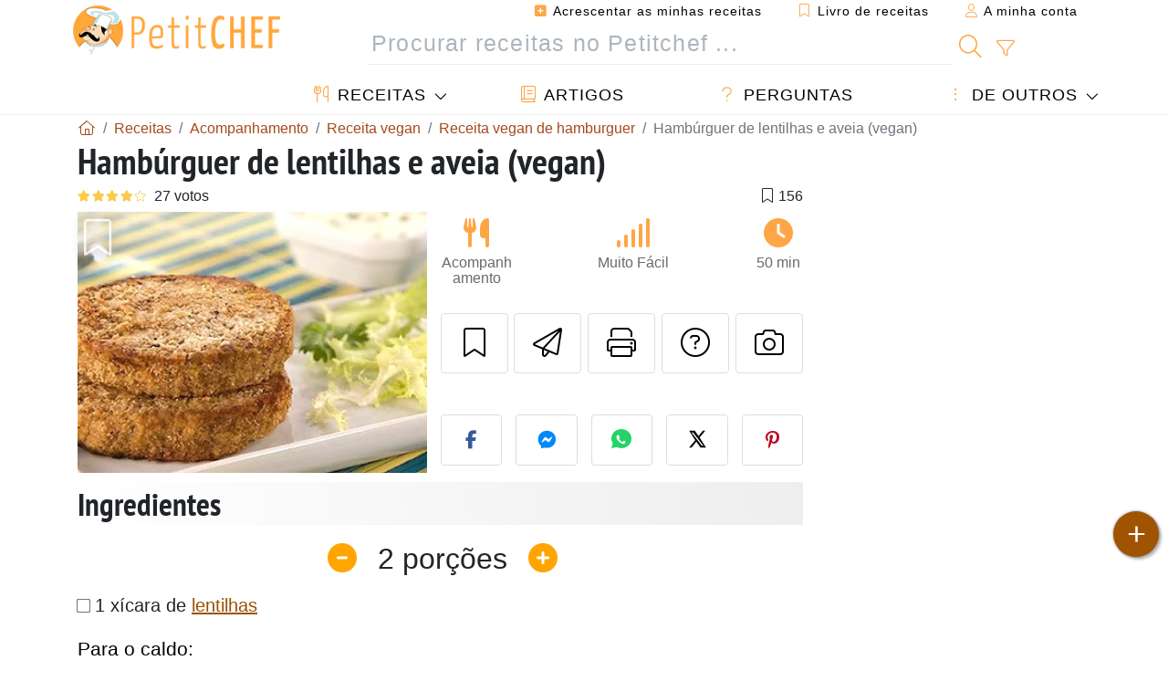

--- FILE ---
content_type: text/html; charset=UTF-8
request_url: https://pt.petitchef.com/receitas/acompanhamento/hamburguer-de-lentilhas-e-aveia-vegan-fid-276473
body_size: 20789
content:

	
		
						        
	                            
            		
		
		
    						    
			
    
	    	
	<!doctype html><html lang="pt"><head><meta charset="utf-8">

<link rel="preconnect" href="//googletagmanager.com">
<link rel="dns-prefetch" href="//googletagmanager.com">
<link rel="preconnect" href="//securepubads.g.doubleclick.net">
<link rel="dns-prefetch" href="//securepubads.g.doubleclick.net">
<link rel="preconnect" href="//imasdk.googleapis.com">
<link rel="dns-prefetch" href="//imasdk.googleapis.com">



<meta name="viewport" content="width=device-width, initial-scale=1">


<title>Receita de hambúrguer de lentilhas e aveia vegan</title>
<meta name="description" content="Coloque a lentilha junto com 6 xícaras (chá) de água (1, 2 litros) em uma panela de pressão. Feche bem e leve ao fogo alto até pegar pressão. Em seguida,...">
<meta property="og:title" content="Receita de hambúrguer de lentilhas e aveia vegan">
<meta property="og:description" content="Coloque a lentilha junto com 6 xícaras (chá) de água (1, 2 litros) em uma panela de pressão. Feche bem e leve ao fogo alto até pegar pressão. Em seguida, diminua a chama (fogo baixo) e cozinhe por 20 minutos. Depois de retirar a pressão, coe a..."><meta property="og:type" content="website">
<meta property="og:url" content="https://pt.petitchef.com/receitas/acompanhamento/hamburguer-de-lentilhas-e-aveia-vegan-fid-276473">
<meta property="og:image" content="https://pt.petitchef.com/imgupl/recipe/hamburguer-de-lentilhas-e-aveia-vegan--142525p213560.webp"><meta property="og:locale" content="pt_PT">

<meta property="fb:app_id" content="853643267016896">
<meta name="robots" content="index,follow, max-snippet:-1, max-image-preview:large, max-video-preview:-1">
<meta name="language" content="pt">

<meta name="original-source" content="https://pt.petitchef.com/receitas/acompanhamento/hamburguer-de-lentilhas-e-aveia-vegan-fid-276473"><meta name="copyright" content="Copyright (c) Petitchef 2004-2026, All Rights Reserved">
<meta name="category" content="receitas">
<meta name="owner" content="MadeInWork">

<link rel="canonical" href="https://pt.petitchef.com/receitas/acompanhamento/hamburguer-de-lentilhas-e-aveia-vegan-fid-276473">

<link rel="alternate" type="application/rss+xml" title="Petitchef: Últimas receitas and  Latest articles" href="/upload_data/rss/pt/global.rss"><link rel="manifest" href="/upload_data/manifest/manifest-pt.json">

<meta name="msapplication-tap-highlight" content="no">	

<meta name="application-name" content="Petitchef">


<link rel="shortcut icon" type="image/x-icon" href="/favicon.ico">

<link rel="apple-touch-icon" sizes="180x180" href="/assets/images/shortcut-icon/apple-icon-180x180.png">
	
<meta name="msapplication-TileImage" content="/assets/images/shortcut-icon/ms-icon-144x144.png">
<meta name="msapplication-TileColor" content="#FFA73B">
	
<meta name="theme-color" content="#FFA73B">

	<meta name="p:domain_verify" content="d557d4dc2ea400845f31d4f5803ac8c2">



<link rel="preload" as="style" href="https://fonts.googleapis.com/css2?family=PT+Sans+Narrow:wght@400;700&display=swap">
<style type="text/css">@font-face {font-family:PT Sans Narrow;font-style:normal;font-weight:400;src:url(/cf-fonts/s/pt-sans-narrow/5.0.19/latin/400/normal.woff2);unicode-range:U+0000-00FF,U+0131,U+0152-0153,U+02BB-02BC,U+02C6,U+02DA,U+02DC,U+0304,U+0308,U+0329,U+2000-206F,U+2074,U+20AC,U+2122,U+2191,U+2193,U+2212,U+2215,U+FEFF,U+FFFD;font-display:swap;}@font-face {font-family:PT Sans Narrow;font-style:normal;font-weight:400;src:url(/cf-fonts/s/pt-sans-narrow/5.0.19/cyrillic/400/normal.woff2);unicode-range:U+0301,U+0400-045F,U+0490-0491,U+04B0-04B1,U+2116;font-display:swap;}@font-face {font-family:PT Sans Narrow;font-style:normal;font-weight:400;src:url(/cf-fonts/s/pt-sans-narrow/5.0.19/cyrillic-ext/400/normal.woff2);unicode-range:U+0460-052F,U+1C80-1C88,U+20B4,U+2DE0-2DFF,U+A640-A69F,U+FE2E-FE2F;font-display:swap;}@font-face {font-family:PT Sans Narrow;font-style:normal;font-weight:400;src:url(/cf-fonts/s/pt-sans-narrow/5.0.19/latin-ext/400/normal.woff2);unicode-range:U+0100-02AF,U+0304,U+0308,U+0329,U+1E00-1E9F,U+1EF2-1EFF,U+2020,U+20A0-20AB,U+20AD-20CF,U+2113,U+2C60-2C7F,U+A720-A7FF;font-display:swap;}@font-face {font-family:PT Sans Narrow;font-style:normal;font-weight:700;src:url(/cf-fonts/s/pt-sans-narrow/5.0.19/cyrillic/700/normal.woff2);unicode-range:U+0301,U+0400-045F,U+0490-0491,U+04B0-04B1,U+2116;font-display:swap;}@font-face {font-family:PT Sans Narrow;font-style:normal;font-weight:700;src:url(/cf-fonts/s/pt-sans-narrow/5.0.19/latin/700/normal.woff2);unicode-range:U+0000-00FF,U+0131,U+0152-0153,U+02BB-02BC,U+02C6,U+02DA,U+02DC,U+0304,U+0308,U+0329,U+2000-206F,U+2074,U+20AC,U+2122,U+2191,U+2193,U+2212,U+2215,U+FEFF,U+FFFD;font-display:swap;}@font-face {font-family:PT Sans Narrow;font-style:normal;font-weight:700;src:url(/cf-fonts/s/pt-sans-narrow/5.0.19/latin-ext/700/normal.woff2);unicode-range:U+0100-02AF,U+0304,U+0308,U+0329,U+1E00-1E9F,U+1EF2-1EFF,U+2020,U+20A0-20AB,U+20AD-20CF,U+2113,U+2C60-2C7F,U+A720-A7FF;font-display:swap;}@font-face {font-family:PT Sans Narrow;font-style:normal;font-weight:700;src:url(/cf-fonts/s/pt-sans-narrow/5.0.19/cyrillic-ext/700/normal.woff2);unicode-range:U+0460-052F,U+1C80-1C88,U+20B4,U+2DE0-2DFF,U+A640-A69F,U+FE2E-FE2F;font-display:swap;}</style>




<link rel="preload" as="style" href="/assets/dist/css/mobile2/recipe-details.1768574323.css"><link rel="stylesheet" href="/assets/dist/css/mobile2/recipe-details.1768574323.css"><link rel="stylesheet" media="screen and (min-width:902px)" href="/assets/dist/css/mobile2/css-lg-device-sb.1768574323.css">                        <link rel="preload" fetchpriority="high" as="image" href="/imgupl/recipe/hamburguer-de-lentilhas-e-aveia-vegan--lg-142525p213560.webp" type="image/jpeg">
        <script type="6fb68ad5788c2637401a5465-text/javascript">function load_ga() {const script = document.createElement('script');script.src = 'https://www.googletagmanager.com/gtag/js?id=G-VTF91KN49M';script.async = true;script.type = 'text/javascript';document.body.appendChild(script);window.dataLayer = window.dataLayer || [];function gtag(){ dataLayer.push(arguments); }gtag('js', new Date());gtag('config', 'G-VTF91KN49M');}</script>
<script type="application/ld+json">
{ 
	"@context": "https://schema.org", 
	"@graph": [ 
		{ 
			"@type": "Organization", 
			"@id": "https://pt.petitchef.com/#organization", 
			"name": "Petitchef", 
			"url": "https://pt.petitchef.com/", 
			"logo": { 
				"@type": "ImageObject", 
				"inLanguage": "pt", 
				"@id": "https://pt.petitchef.com/#/schema/logo/image/", 
				"url": "https://pt.petitchef.com/assets/images/logo.png", 
				"contentUrl": "https://pt.petitchef.com/assets/images/logo.png", 
				"width": 256, 
				"height": 256, 
				"caption": "Petitchef" 
			}, 
			"image": { 
				"@id": "https://pt.petitchef.com/#/schema/logo/image/" 
			}, 
			"brand": "Petitchef", 
			"publishingPrinciples": "https://pt.petitchef.com/privacy", 
			"sameAs": [ 
				"https://www.facebook.com/petitchefptvideos/",  
				"https://twitter.com/PetitChefPT",  
				"https://www.youtube.com/channel/UC4xKUxNFhgp3piw0olSkCfg",  
				"https://www.pinterest.pt/petitchefPT",  
				"https://instagram.com/petitchefpt/" 
			], 
			"address": { 
				"@type": "PostalAddress", 
				"streetAddress": "18 chemin Bel Air", 
				"addressLocality": "Bègles", 
				"addressRegion": "FR", 
				"postalCode": "33130", 
				"addressCountry": "FR" 
			} 
		}, 
		{ 
			"@type": "WebSite", 
			"@id": "https://pt.petitchef.com/#website", 
			"url": "https://pt.petitchef.com/", 
			"name": "Petitchef", 
			"description": "Todos os dias novas receitas com fotos, passo a passo e v\u00eddeos, s\u00f3 aqui no Petitchef.", 
			"publisher": { 
				"@id": "https://pt.petitchef.com/#organization" 
			}, 
			"potentialAction": [ 
				{ 
					"@type": "SearchAction", 
					"target": { 
						"@type": "EntryPoint", 
						"urlTemplate": "https://pt.petitchef.com/?obj=feed&action=list&q={q}" 
					}, 
					"query-input": { 
						"@type": "PropertyValueSpecification", 
						"valueRequired": true, 
						"valueName": "q" 
					} 
				} 
			], 
			"inLanguage": "pt" 
		}, 
		{ 
			"@type": "WebPage", 
			"url": "https://pt.petitchef.com/receitas/acompanhamento/hamburguer-de-lentilhas-e-aveia-vegan-fid-276473", 
			"name": "Receita de hamb\u00farguer de lentilhas e aveia vegan", 
			"mainEntity": { 
				"@id": "https://pt.petitchef.com/receitas/acompanhamento/hamburguer-de-lentilhas-e-aveia-vegan-fid-276473#recipe" 
			}, 
			"headline": "Receita de hamb\u00farguer de lentilhas e aveia vegan", 
			"description": "Coloque a lentilha junto com 6 x\u00edcaras (ch\u00e1) de \u00e1gua (1,2 litros) em uma panela de press\u00e3o. Feche bem e leve ao fogo alto at\u00e9 pegar press\u00e3o. Em seguida, diminua a chama (fogo baixo) e cozinhe por 20 minutos. Depois de retirar a press\u00e3o, coe a lentilha, qu - Receita Acompanhamento : Hamb\u00farguer de lentilhas e aveia (vegan) de Colheita Vegetariana", 
			"publisher": { 
				"@id": "https://pt.petitchef.com/#organization" 
			}, 
			"inLanguage": "pt", 
			"datePublished": "2009-04-03T21:17:00+02:00", 
			"dateModified": "2025-10-18T16:58:29+02:00", 
			"isPartOf": { 
				"@id": "https://pt.petitchef.com/#website" 
			}, 
			"about": { 
				"@id": "https://pt.petitchef.com/#organization" 
			}, 
			"primaryImageOfPage": { 
				"@id": "https://pt.petitchef.com/#primaryimage" 
			}, 
			"image": { 
				"@id": "https://pt.petitchef.com/#primaryimage" 
			}, 
			"breadcrumb": { 
				"@id": "https://pt.petitchef.com/receitas/acompanhamento/hamburguer-de-lentilhas-e-aveia-vegan-fid-276473#breadcrumb" 
			} 
		}, 
		{ 
			"@type": "ImageObject", 
			"inLanguage": "pt", 
			"@id": "https://pt.petitchef.com/#primaryimage", 
			"url": "https://pt.petitchef.com/imgupl/recipe/hamburguer-de-lentilhas-e-aveia-vegan--142525p213560.webp", 
			"contentUrl": "https://pt.petitchef.com/imgupl/recipe/hamburguer-de-lentilhas-e-aveia-vegan--142525p213560.webp", 
			"caption": "receita de hamb\u00farguer de lentilhas e aveia vegan" 
		},  
		[
			{ 
				"@type": "BreadcrumbList", 
				"@id": "https://pt.petitchef.com/receitas/acompanhamento/hamburguer-de-lentilhas-e-aveia-vegan-fid-276473#breadcrumb", 
				"itemListElement": [
					{ 
						"@type": "ListItem", 
						"position": 1, 
						"name": "In\u00edcio - Petitchef", 
						"item": "https://pt.petitchef.com/" 
					}, 
					{ 
						"@type": "ListItem",
						"position": 2,
						"name": "Receitas",
						"item": "https://pt.petitchef.com/receitas"
					},
					{ 
						"@type": "ListItem",
						"position": 3,
						"name": "Receita vegan",
						"item": "https://pt.petitchef.com/receitas/receita-vegan"
					},
					{ 
						"@type": "ListItem",
						"position": 4,
						"name": "Receita vegan de hamburguer",
						"item": "https://pt.petitchef.com/receitas/receita-vegan-de-hamburguer"
					},
					{ 
						"@type": "ListItem",
						"position": 5,
						"name": "Hamb\u00farguer de lentilhas e aveia (vegan)"
					}
				]
			},
			{ 
				"@type": "BreadcrumbList", 
				"itemListElement": [
					{ 
						"@type": "ListItem", 
						"position": 1, 
						"name": "In\u00edcio - Petitchef", 
						"item": "https://pt.petitchef.com/" 
					}, 
					{ 
						"@type": "ListItem",
						"position": 2,
						"name": "Receitas",
						"item": "https://pt.petitchef.com/receitas"
					},
					{ 
						"@type": "ListItem",
						"position": 3,
						"name": "Receita com aveia",
						"item": "https://pt.petitchef.com/receitas/receita-com-aveia"
					},
					{ 
						"@type": "ListItem",
						"position": 4,
						"name": "Receita vegan com aveia",
						"item": "https://pt.petitchef.com/receitas/receita-vegan-com-aveia"
					},
					{ 
						"@type": "ListItem",
						"position": 5,
						"name": "Hamb\u00farguer de lentilhas e aveia (vegan)"
					}
				]
			},
			{ 
				"@type": "BreadcrumbList", 
				"itemListElement": [
					{ 
						"@type": "ListItem", 
						"position": 1, 
						"name": "In\u00edcio - Petitchef", 
						"item": "https://pt.petitchef.com/" 
					}, 
					{ 
						"@type": "ListItem",
						"position": 2,
						"name": "Receitas",
						"item": "https://pt.petitchef.com/receitas"
					},
					{ 
						"@type": "ListItem",
						"position": 3,
						"name": "Receita com aveia",
						"item": "https://pt.petitchef.com/receitas/receita-com-aveia"
					},
					{ 
						"@type": "ListItem",
						"position": 4,
						"name": "Receitas de hamb\u00farguer de aveia",
						"item": "https://pt.petitchef.com/receitas/receitas-de-hamburguer-de-aveia"
					},
					{ 
						"@type": "ListItem",
						"position": 5,
						"name": "Hamb\u00farguer de lentilhas e aveia (vegan)"
					}
				]
			},
			{ 
				"@type": "BreadcrumbList", 
				"itemListElement": [
					{ 
						"@type": "ListItem", 
						"position": 1, 
						"name": "In\u00edcio - Petitchef", 
						"item": "https://pt.petitchef.com/" 
					}, 
					{ 
						"@type": "ListItem",
						"position": 2,
						"name": "Receitas",
						"item": "https://pt.petitchef.com/receitas"
					},
					{ 
						"@type": "ListItem",
						"position": 3,
						"name": "Receita com lentilha",
						"item": "https://pt.petitchef.com/receitas/receita-com-lentilha"
					},
					{ 
						"@type": "ListItem",
						"position": 4,
						"name": "Receitas de lentilha veganas",
						"item": "https://pt.petitchef.com/receitas/receitas-de-lentilha-veganas"
					},
					{ 
						"@type": "ListItem",
						"position": 5,
						"name": "Hamb\u00farguer de lentilhas e aveia (vegan)"
					}
				]
			},
			{ 
				"@type": "BreadcrumbList", 
				"itemListElement": [
					{ 
						"@type": "ListItem", 
						"position": 1, 
						"name": "In\u00edcio - Petitchef", 
						"item": "https://pt.petitchef.com/" 
					}, 
					{ 
						"@type": "ListItem",
						"position": 2,
						"name": "Receitas",
						"item": "https://pt.petitchef.com/receitas"
					},
					{ 
						"@type": "ListItem",
						"position": 3,
						"name": "Receita com lentilha",
						"item": "https://pt.petitchef.com/receitas/receita-com-lentilha"
					},
					{ 
						"@type": "ListItem",
						"position": 4,
						"name": "Receitas de hamb\u00farguer de lentilha",
						"item": "https://pt.petitchef.com/receitas/receitas-de-hamburguer-de-lentilha"
					},
					{ 
						"@type": "ListItem",
						"position": 5,
						"name": "Hamb\u00farguer de lentilhas e aveia (vegan)"
					}
				]
			},
			{ 
				"@type": "BreadcrumbList", 
				"itemListElement": [
					{ 
						"@type": "ListItem", 
						"position": 1, 
						"name": "In\u00edcio - Petitchef", 
						"item": "https://pt.petitchef.com/" 
					}, 
					{ 
						"@type": "ListItem",
						"position": 2,
						"name": "Receitas",
						"item": "https://pt.petitchef.com/receitas"
					},
					{ 
						"@type": "ListItem",
						"position": 3,
						"name": "Receita com soja",
						"item": "https://pt.petitchef.com/receitas/receita-com-soja"
					},
					{ 
						"@type": "ListItem",
						"position": 4,
						"name": "Receita vegan de soja",
						"item": "https://pt.petitchef.com/receitas/receita-vegan-de-soja"
					},
					{ 
						"@type": "ListItem",
						"position": 5,
						"name": "Hamb\u00farguer de lentilhas e aveia (vegan)"
					}
				]
			},
			{ 
				"@type": "BreadcrumbList", 
				"itemListElement": [
					{ 
						"@type": "ListItem", 
						"position": 1, 
						"name": "In\u00edcio - Petitchef", 
						"item": "https://pt.petitchef.com/" 
					}, 
					{ 
						"@type": "ListItem",
						"position": 2,
						"name": "Receitas",
						"item": "https://pt.petitchef.com/receitas"
					},
					{ 
						"@type": "ListItem",
						"position": 3,
						"name": "Receita com soja",
						"item": "https://pt.petitchef.com/receitas/receita-com-soja"
					},
					{ 
						"@type": "ListItem",
						"position": 4,
						"name": "Hamburguer de soja",
						"item": "https://pt.petitchef.com/receitas/hamburguer-de-soja"
					},
					{ 
						"@type": "ListItem",
						"position": 5,
						"name": "Hamb\u00farguer de lentilhas e aveia (vegan)"
					}
				]
			},
			{ 
				"@type": "BreadcrumbList", 
				"itemListElement": [
					{ 
						"@type": "ListItem", 
						"position": 1, 
						"name": "In\u00edcio - Petitchef", 
						"item": "https://pt.petitchef.com/" 
					}, 
					{ 
						"@type": "ListItem",
						"position": 2,
						"name": "Receitas",
						"item": "https://pt.petitchef.com/receitas"
					},
					{ 
						"@type": "ListItem",
						"position": 3,
						"name": "Receitas com cenoura",
						"item": "https://pt.petitchef.com/receitas/receitas-com-cenoura"
					},
					{ 
						"@type": "ListItem",
						"position": 4,
						"name": "Receita vegan com cenoura",
						"item": "https://pt.petitchef.com/receitas/receita-vegan-com-cenoura"
					},
					{ 
						"@type": "ListItem",
						"position": 5,
						"name": "Hamb\u00farguer de lentilhas e aveia (vegan)"
					}
				]
			},
			{ 
				"@type": "BreadcrumbList", 
				"itemListElement": [
					{ 
						"@type": "ListItem", 
						"position": 1, 
						"name": "In\u00edcio - Petitchef", 
						"item": "https://pt.petitchef.com/" 
					}, 
					{ 
						"@type": "ListItem",
						"position": 2,
						"name": "Receitas",
						"item": "https://pt.petitchef.com/receitas"
					},
					{ 
						"@type": "ListItem",
						"position": 3,
						"name": "Receitas com cenoura",
						"item": "https://pt.petitchef.com/receitas/receitas-com-cenoura"
					},
					{ 
						"@type": "ListItem",
						"position": 4,
						"name": "Receitas de hamb\u00farguer de cenoura",
						"item": "https://pt.petitchef.com/receitas/receitas-de-hamburguer-de-cenoura"
					},
					{ 
						"@type": "ListItem",
						"position": 5,
						"name": "Hamb\u00farguer de lentilhas e aveia (vegan)"
					}
				]
			},
			{ 
				"@type": "BreadcrumbList", 
				"itemListElement": [
					{ 
						"@type": "ListItem", 
						"position": 1, 
						"name": "In\u00edcio - Petitchef", 
						"item": "https://pt.petitchef.com/" 
					}, 
					{ 
						"@type": "ListItem",
						"position": 2,
						"name": "Receitas",
						"item": "https://pt.petitchef.com/receitas"
					},
					{ 
						"@type": "ListItem",
						"position": 3,
						"name": "Receita de hamburguer",
						"item": "https://pt.petitchef.com/receitas/receita-de-hamburguer"
					},
					{ 
						"@type": "ListItem",
						"position": 4,
						"name": "Hamb\u00farguer de lentilhas e aveia (vegan)"
					}
				]
			}
		]
	] 
} 
</script>
<script type="application/ld+json">{
	"@context": "https://schema.org/", 
	"@type": "Recipe", 
	"@id": "https://pt.petitchef.com/receitas/acompanhamento/hamburguer-de-lentilhas-e-aveia-vegan-fid-276473#recipe", 
	"name": "Hamb\u00farguer de lentilhas e aveia (vegan)", 
	"inLanguage": "pt", 
	"recipeCategory": "Acompanhamento", 
	"recipeCuisine": "Pt", 
	"image": "https://pt.petitchef.com/imgupl/recipe/hamburguer-de-lentilhas-e-aveia-vegan--142525p213560.webp", 
	"author": { 
		"@type": "Person", 
		"name": "Colheita Vegetariana", 
		"url": "https://colheitavegetariana.blogspot.com" 
	}, 
	"datePublished": "2009-04-03T21:17:00+02:00", 
	"dateModified": "2025-10-18T16:58:29+02:00", 
	"description": "Receita Acompanhamento receita de hamb\u00farguer de lentilhas e aveia vegan", 
	"aggregateRating": { 
		"@type": "AggregateRating", 
		"ratingValue": 4.2, 
		"bestRating": 5, 
		"ratingCount": 27
	}, 
	"prepTime": "PT30M", 
	"cookTime": "PT20M", 
	"totalTime": "PT50M", 
	"recipeYield": "2", 
	"recipeIngredient": [ 
		"1 x\u00edcara de lentilhas", 
		"1 colher (sopa) de creme vegetal", 
		"1\/2 cenoura em cubos m\u00e9dios", 
		"1 talo de sals\u00e3o em cubos m\u00e9dios", 
		"1 cebola pequena em cubos m\u00e9dios", 
		"20 gr de gengibre fresco em cubos m\u00e9dios", 
		"2 colheres (sopa) de molho de soja", 
		"2 dentes de alho descascados", 
		"6 gr\u00e3os de pimenta-do-reino preta", 
		"1 buqu\u00ea de ervas frescas", 
		"1 e 1\/2 x\u00edcara de farelo de aveia", 
		"Folhas de 4 ramos de tomilho picadas", 
		"2 talos de cebolinha fatiados", 
		"1 colher (sopa) de azeite", 
		"Sal a gosto"
	], 
	"recipeInstructions": [ 
		{ 
			"@type": "HowToStep", 
			"text": "Coloque a lentilha junto com 6 x\u00edcaras (ch\u00e1) de \u00e1gua (1,2 litros) em uma panela de press\u00e3o. Feche bem e leve ao fogo alto at\u00e9 pegar press\u00e3o. Em seguida, diminua a chama (fogo baixo) e cozinhe por 20 minutos. Depois de retirar a press\u00e3o, coe a lentilha, que deve estar bem cozida e desmanchando, e reserve." 
		},  
		{ 
			"@type": "HowToStep", 
			"text": "Caldo Em uma panela grande, derreta o creme vegetal, junte a cenoura e refogue por alguns minutos. Acrescente o sals\u00e3o, a cebola e o gengibre, refogando um de cada vez. Despeje 3 x\u00edcaras de \u00e1gua (600 ml), o molho de soja, o alho, a pimenta e o buqu\u00ea de ervas. Quando ferver, abaixe o fogo e cozinhe at\u00e9 o caldo reduzir a 1\/3 do seu volume (200 ml). Coe, despreze os legumes e volte o caldo \u00e0 panela." 
		},  
		{ 
			"@type": "HowToStep", 
			"text": "Finaliza\u00e7\u00e3o Acrescente o farelo de aveia ao caldo e mexa bem, em fogo baixo, at\u00e9 a mistura come\u00e7ar a endurecer. Junte a lentilhas, as ervas e o sal e cozinhe por cerca de 3 minutos. Apague o fogo e deixe esfriar. Divida a massa em 10 por\u00e7\u00f5es iguais e modele hamb\u00fargueres. Aque\u00e7a bem uma frigideira, junte o azeite e grelhe-os, dos dois lados, at\u00e9 ficarem dourados. Sirva em seguida acompanhado de um molho de sua prefer\u00eancia." 
		} 
	],  
	"keywords": "hamburguer caseiro,vegan,hamburguer,receitas veganas de acompanhamento,receitas de acompanhamento para hamburguer,cenoura,soja,aveia,lentilha,receitas de acompanhamento com cenoura,receitas com soja para acompanhamento,receitas de acompanhamento com lentilha,receita vegan de soja,receita vegan com cenoura,hamburguer de soja,receita vegan com aveia,receitas de hamburguer de aveia,receitas de hamburguer de cenoura,receitas de lentilha veganas,receitas de hamburguer de lentilha,receita vegan de hamburguer,acompanhamento"
}</script>
				
<script type="6fb68ad5788c2637401a5465-text/javascript">
	function load_akcelo_video_header() {
		var script = document.createElement("script");
		script.src = "https://ads.sportslocalmedia.com/slm.prebid.ptitchefportugal3.js";
		document.head.appendChild(script);
	}
</script>


<style>
    .akcelo-wrapper {
        display: grid;
        place-items: center;
        grid-template-columns: 1fr;
        text-align: center;
        position: relative;
        overflow: hidden;
    }
    .akcelo-wrapper.akcelo-wrapper-label:before {
        content: attr(data-ad-text);
        color: #777777;
        font-size: 11px;
        text-align: center;
        position: absolute;
        width: 100%;
        top: 2px;
    }
    .akcelo-wrapper.akcelo-wrapper-label {
        box-sizing: content-box;
        padding: 20px 0 0;
    }
    .akcelo-placeholder:not(.akcelo-loaded) {
        background-color: #f9f9f9;
        background-clip: content-box;
    }
    .akcelo-placeholder:not(.akcelo-loaded)::after {
        border: 1px solid #696969;
        border-radius: 2px;
        color: #696969;
        content: attr(data-placeholder-text);
        font-size: 11px;
        line-height: 1;
        padding: 3px 4px 1px;
        position: absolute;
        background-color: transparent;
        font-family: Arial,sans-serif;
    }
    .akcelo-video > div:first-child {
        width: 100%;
        position: absolute;
        top: 0;
        bottom: 0;
        left: 0;
        right: 0
    }
    .akcelo-video.akcelo-wrapper-label > div:first-child {
        top: 20px;
    }
    @media (pointer:coarse) {
        .akcelo-wrapper.akcelo-desktop {
            display: none;
        }
    }
    @media (pointer:fine) {
        .akcelo-wrapper.akcelo-mobile {
            display: none;
        }
    }
</style>
</head>    	<body>
	    
        					

	

<header id="header-menu" class="fixed-top">
	
	<nav class="container navbar navbar-expand-lg">
	            
				
		<a class="navbar-brand" href="/">			
							<img loading="lazy" src="/assets/images/mobile2/logo-petitchef.png" width="136" height="36" alt="Petitchef">
					</a>
		
		<button class="navbar-toggler link-dynamic" data-obj="fav" data-action="fav_recipe_list" aria-expanded="false" title="Livro de receitas">
			<i class="fal fa-bookmark" aria-hidden="true"></i>
		</button>
		
					<button class="navbar-toggler link-dynamic" type="button" aria-expanded="false" aria-label="A minha conta" title="A minha conta">
				<i class="fal fa-user" aria-hidden="true"></i>
			</button>
				
		<button class="navbar-toggler nbt-btn-search" type="button" data-toggle="collapse" data-target="#navbar-search" aria-controls="navbar-search" aria-expanded="false" aria-label="Toggle Search">
			<i class="fal fa-magnifying-glass fa-fw" aria-hidden="true"></i>
		</button>
				
		<button class="navbar-toggler collapsed" type="button" data-toggle="collapse" data-target="#navbar-menu" aria-controls="navbar-menu" aria-expanded="false" aria-label="Toggle navigation">				
			<span class="icon-bar top-bar"></span>
			<span class="icon-bar middle-bar"></span>
			<span class="icon-bar bottom-bar"></span>
		</button>
				
				
				
				<div class="wrapper-navbar-nav">
			<div class="">
					<div class="collapse navbar-collapse" id="navbar-member">
		<ul class="navbar-nav ml-auto">
							<li class="site-mode-recipe-switch">
										</li>
														<li class="nav-item dropdown disabled">
					<a class="nav-link link-dynamic" data-obj="myaccount_recipe" data-action="form" href="#" ><i class="fas fa-square-plus" aria-hidden="true"></i> Acrescentar as minhas receitas</a>
				</li>
				
								<li class="nav-item dropdown disabled">
					<a class="nav-link link-dynamic" data-obj="fav" data-action="fav_recipe_list" href="#"><i class="fal fa-bookmark"></i> Livro de receitas <span class="count-fav-recipe d-none">0</span></a>
				</li>
						
										<li class="nav-item dropdown disabled">
					<a class="nav-link link-dynamic" href="#"><i class="fal fa-user"></i> A minha conta</a>
				</li>
									</ul>
	</div>													<div class="collapse navbar-collapse" id="navbar-search">		
		<form action="/index.php" role="search">
						<input type="hidden" name="obj" value="feed">
			<input type="hidden" name="action" value="list">
			<input type="hidden" name="tracker" value="mobile-navbar">
						
			<div class="input-group input-group-lg nbs-main-btns">
				<input type="text" name="q" value="" class="form-control" placeholder="Procurar receitas no Petitchef ..." aria-label="Procurar receitas no Petitchef ..." aria-describedby="nbs-btn-submit">				
				<div class="input-group-append">
					<button class="btn btn-submit" type="submit" id="nbs-btn-submit" aria-label="Procurar receitas no Petitchef"><i class="fal fa-magnifying-glass fa-fw" aria-hidden="true"></i></button>
				</div>
									<div class="input-group-append">
						<a class="btn btn-advsearch link-dynamic" data-obj="feed" data-action="advanced_search" href="#" title="Busca avançada"><i class="fal fa-filter fa-fw" aria-hidden="true"></i></a>
					</div>
							</div>
			
						
		</form>
	</div>					
							</div>
								<div class="collapse navbar-collapse" id="navbar-menu">
		<ul class="navbar-nav">
						<li class="nav-item dropdown mega-dropdown-menu">
								<a class="nav-link dropdown-toggle" href="/receitas" id="dropdown-recipes" data-toggle="dropdown" aria-haspopup="true" aria-expanded="false"><i class="fal fa-utensils fa-fw" aria-hidden="true"></i> Receitas</a>				
				<div class="dropdown-menu" aria-labelledby="dropdown-recipes">
					
					<div class="row mx-0">
						<div class="col-12 col-lg border border-left-0 border-top-0 border-bottom-0">
							<ul class="mega-menu-item">
								<li class="ddm-header"><i class="fal fa-fork fa-fw" aria-hidden="true"></i> <a href="/receitas">Receitas</a></li>
								<li><i class="fal fa-plus fa-fw" aria-hidden="true"></i> <a class="link-dynamic" data-obj="myaccount_recipe" data-action="form" href="#">Acrescentar as minhas receitas</a></li>
                                <li><div class="dropdown-divider"></div></li>
                                <li class="i-angle"><a href="/ultimas-receitas">Últimas receitas</a></li>
								<li class="i-angle"><a href="/melhores-receitas">Melhores receitas</a></li>
								<li class="i-angle"><a href="/mais-vistas">Mais vistas</a></li>
								<li><div class="dropdown-divider"></div></li>
								<li><i class="fal fa-refrigerator fa-fw" aria-hidden="true"></i> <a href="/receitas-por-ingredientes">Receita por ingrediente</a></li>
																	<li><i class="fal fa-video fa-fw" aria-hidden="true"></i> <a href="/receitas-em-video">Receitas em vídeo</a></li>
																<li><i class="fal fa-star fa-fw" aria-hidden="true"></i> <a href="/votar-nas-receitas">Avaliar esta receita</a></li>
								<li><i class="fal fa-face-smile fa-fw" aria-hidden="true"></i> <a href="/bom-mau">Bom ou Mau</a></li>
								<li><div class="dropdown-divider"></div></li>
							</ul>
						</div>
						<div class="col-12 col-lg border border-left-0 border-top-0 border-bottom-0">							
							<ul class="mega-menu-item">
								<li class="ddm-header"><i class="fal fa-spoon fa-fw" aria-hidden="true"></i> Receitas por tipo</li>
																	<li><i class="fal fa-pretzel fa-fw"></i> <a href="/receitas/aperitivo">Aperitivo</a></li>
																	<li><i class="fal fa-salad fa-fw"></i> <a href="/receitas/entrada">Entrada</a></li>
																	<li><i class="fal fa-turkey fa-fw"></i> <a href="/receitas/prato-principal">Prato Principal</a></li>
																	<li><i class="fal fa-cake-slice fa-fw"></i> <a href="/receitas/sobremesa">Sobremesa</a></li>
																	<li><i class="fal fa-popcorn fa-fw"></i> <a href="/receitas/lanche">Lanche</a></li>
																	<li><i class="fal fa-wine-bottle fa-fw"></i> <a href="/receitas/bebida">Bebida</a></li>
																	<li><i class="fal fa-french-fries fa-fw"></i> <a href="/receitas/acompanhamento">Acompanhamento</a></li>
																	<li><i class="fal fa-plate-utensils fa-fw"></i> <a href="/receitas/outro">Outro</a></li>
																<li><div class="dropdown-divider"></div></li>
								<li><i class="fal fa-sun fa-fw" aria-hidden="true"></i> <a href="/receitas/receitas-sazonais">Receitas sazonais</a></li>								
							</ul>
						</div>
						<div class="col-12 col-lg border border-left-0 border-top-0 border-bottom-0">
							<ul class="mega-menu-item">
								<li class="ddm-header"><i class="fal fa-plate-utensils fa-fw" aria-hidden="true"></i> Menus</li>
								<li class="i-angle"><a href="/menu-do-dia">Menu do dia</a></li>
								<li class="i-angle"><a href="/menus-anteriores">Ver todos os menus</a></li>
														
							</ul>
							<div class="dropdown-divider"></div>
															<div class="font-weight-bold mb-3"><i class="fal fa-utensils fa-fw" aria-hidden="true"></i> <a href="/silo">Coleções de receitas</a></div>                                
													</div>						
					</div>
					
									</div>
			</li>
						<li class="nav-item dropdown">
				<a class="nav-link" href="/artigos"><i class="fal fa-book fa-fw" aria-hidden="true"></i> Artigos</a>
			</li>
									<li class="nav-item dropdown">
				<a class="nav-link" href="/qa"><i class="fal fa-question fa-fw" aria-hidden="true"></i> Perguntas</a>
			</li>
									<li class="nav-item dropdown">
								<a class="nav-link dropdown-toggle" href="#" id="dropdown-others" data-toggle="dropdown" aria-haspopup="true" aria-expanded="false"><i class="fal fa-ellipsis-vertical fa-fw" aria-hidden="true"></i> De outros</a>
				<div class="dropdown-menu" aria-labelledby="dropdown-others">
																					<a class="dropdown-item" href="/poll/quais-sao-os-planos-para-2026-pid-954"><i class="fal fa-chart-area fa-fw" aria-hidden="true"></i> Pergunta do dia</a>									
					                    															 
										<a class="dropdown-item" href="/nutrition-calc"><i class="fal fa-calculator fa-fw" aria-hidden="true"></i> Calculadora nutricional</a>
					<a class="dropdown-item" href="/conversor-de-unidades-de-cozinha"><i class="fal fa-scale-balanced fa-fw" aria-hidden="true"></i> Conversor de unidades de cozinha</a>					
					<a class="dropdown-item" href="/contact"><i class="fal fa-envelope fa-fw" aria-hidden="true"></i> Contactos</a>
				</div>
			</li>
		</ul>		
	</div>					</div>
		
			</nav>
		</header>		        
				<nav id="nav-secondary" role="navigation" aria-label="Receita navigation" class="container d-none"><div class="ns-body"><button type="button" class="nsb-item scroll-link" data-ref="ref-ingred"><span>Ingredientes</span></button><button type="button" class="nsb-item scroll-link" data-ref="ref-steps"><span>Preparação</span></button><button type="button" class="nsb-item scroll-link" data-id="vote-comments"><span>Comentários <i class="fal fa-plus ml-1" aria-hidden="true"></i></span></button><button type="button" class="nsb-item open-modal" data-action="question"><span>Perguntas <i class="fal fa-plus fa-fw ml-1" aria-hidden="true"></i></span></button><button type="button" class="nsb-item scroll-link" data-ref="ref-cooked"><span>Título da receita</span></button></div></nav>			
		
		<div id="page" class="container">
										<nav class="breadcrumb-scroll" aria-label="breadcrumb"><ol itemscope itemtype="https://schema.org/BreadcrumbList" class="breadcrumb flex-row"><li itemprop="itemListElement" itemscope itemtype="https://schema.org/ListItem" class="breadcrumb-item"><a itemprop="item" itemtype="https://schema.org/Thing" href="https://pt.petitchef.com/" title="Início - Petitchef"><span itemprop="name" class="fal fa-house fa-fw" aria-hidden="true"><i hidden>Início - Petitchef</i></span></a><meta itemprop="position" content="1"></li><li itemprop="itemListElement" itemscope itemtype="https://schema.org/ListItem" class="breadcrumb-item"><a itemprop="item" itemtype="https://schema.org/Thing" href="https://pt.petitchef.com/receitas"><span itemprop="name">Receitas</span></a><meta itemprop="position" content="2"></li><li itemprop="itemListElement" itemscope itemtype="https://schema.org/ListItem" class="breadcrumb-item"><a itemprop="item" itemtype="https://schema.org/Thing" href="https://pt.petitchef.com/receitas/acompanhamento"><span itemprop="name">Acompanhamento</span></a><meta itemprop="position" content="3"></li><li itemprop="itemListElement" itemscope itemtype="https://schema.org/ListItem" class="breadcrumb-item"><a itemprop="item" itemtype="https://schema.org/Thing" href="https://pt.petitchef.com/receitas/receita-vegan"><span itemprop="name">Receita vegan</span></a><meta itemprop="position" content="4"></li><li itemprop="itemListElement" itemscope itemtype="https://schema.org/ListItem" class="breadcrumb-item"><a itemprop="item" itemtype="https://schema.org/Thing" href="https://pt.petitchef.com/receitas/receita-vegan-de-hamburguer"><span itemprop="name">Receita vegan de hamburguer</span></a><meta itemprop="position" content="5"></li><li class="breadcrumb-item active" aria-current="page"><span>Hambúrguer de lentilhas e aveia (vegan)</span></li></ol></nav>			            
                                                            
							<main id="page-main">
					
								
									
						
			
		
			<article>
    <header>
                    <h1 class="title animated fadeInDown">Hambúrguer de lentilhas e aveia (vegan)</h1>

            			
		<div class="details-top-stats">
					<span class="scroll-link" data-id="vote-comments" data-offset="60" data-content="27 votos" aria-hidden="true" title="4.2/5, 27 votos">
				<i class="note-fa n40"></i>
			</span>
													<span class="ml-auto" data-content="156" aria-hidden="true" title="156 favoritos"><i class="fal fa-bookmark fa-fw" aria-hidden="true"></i></span>
				
			</div>
	            
                    
            <div class="row rd-head">
                <div class="col-sm-6">
                    <i data-id="276473" class="btn-fav" aria-hidden="true" title="Salvar nas minhas receitas"></i>									
                                        
                                                                        <img fetchpriority="high" src="/imgupl/recipe/hamburguer-de-lentilhas-e-aveia-vegan--lg-142525p213560.webp" srcset="/imgupl/recipe/hamburguer-de-lentilhas-e-aveia-vegan--md-142525p213560.webp 600w, /imgupl/recipe/hamburguer-de-lentilhas-e-aveia-vegan--lg-142525p213560.webp 1200w" sizes="(max-width: 576px) calc(100vw - 30px), 383px" width="1200" height="900" alt="Hambúrguer de Lentilhas e Aveia (vegan)" data-gallery="recipe-gallery" class="img-fluid recipe-photo">
                                                            </div>

                <div class="col-sm-6 rdh-data pl-0">				
                    	
                        <div class="rd-bar-ico"><div class="rdbi-item" title="Tipo de receita: Acompanhamento"><div class="rdbii-icon"><i class="fas fa-utensils" aria-hidden="true"></i></div><div class="rdbii-val">Acompanhamento</div></div><div class="rdbi-item" title="Dificuldade: Muito Fácil"><div class="rdbii-icon"><i class="fas fa-signal" aria-hidden="true"></i></div><div class="rdbii-val">Muito Fácil</div></div><div class="rdbi-item" title="Total time: 50 min"><div class="rdbii-icon"><i class="fas fa-clock" aria-hidden="true"></i></div><div class="rdbii-val">50 min</div></div></div>                    
                    
                    
                    <div class="rd-useful-box">					
                        <button type="button" class="btn btn-outline btn-fav" data-toggle="tooltip" data-placement="bottom" title="Salvar nas minhas receitas" aria-label="Salvar nas minhas receitas"></button>				
                        <button type="button" class="btn btn-outline open-modal" data-action="send2friend" data-toggle="tooltip" data-placement="bottom" title="Enviar esta receita a um amigo"><i class="fal fa-paper-plane fa-fw" aria-hidden="true"></i><span class="sr-only">Enviar esta receita a um amigo</span></button>
                                                    <button type="button" class="btn btn-outline btn-print" data-toggle="tooltip" data-placement="bottom" title="Imprima esta página"><i class="fal fa-print fa-fw" aria-hidden="true"></i><span class="sr-only">Imprima esta página</span></button>
                                                                                                <button type="button" class="btn btn-outline open-modal" data-action="question" data-toggle="tooltip" data-placement="bottom" title="Falar com o autor da receita"><i class="fal fa-circle-question fa-fw" aria-hidden="true"></i><span class="sr-only">Falar com o autor da receita</span></button>                                                    <button type="button" class="btn btn-outline scroll-link" data-id="rd-cooked"><i class="fal fa-camera fa-fw" aria-hidden="true"></i> <span class="sr-only">Fez esta receita? Compartilhe</span></button>
                                            </div>

                                            <div class="social-share-custom ssc-color ssc-h mt-3 mb-2"><button type="button" class="ssc-btn sscb-facebook" aria-label="Share on Facebook"><i class="fab fa-facebook-f fa-fw" aria-hidden="true"></i></button><button type="button" class="ssc-btn sscb-fbmessenger" aria-label="Share on Messenger"><i class="fab fa-facebook-messenger fa-fw" aria-hidden="true"></i></button><button type="button" class="ssc-btn sscb-whatsapp" data-message="" aria-label="Share on WhatsApp"><svg width="22" height="22" viewBox="0 0 24 24"><path fill="#25D366" d="M12 0C5.373 0 0 4.98 0 11.125c0 2.05.574 4.05 1.66 5.79L.057 23.12l6.47-1.64a12.08 12.08 0 0 0 5.473 1.346C18.627 22.826 24 17.847 24 11.7 24 4.98 18.627 0 12 0Z"/><path fill="white" d="M17.358 14.895c-.293-.15-1.73-.852-2-1.01-.27-.154-.466-.23-.66.08-.193.308-.758 1.008-.93 1.22-.17.216-.34.232-.633.08-.293-.152-1.24-.457-2.35-1.46a8.81 8.81 0 0 1-1.65-2.04c-.173-.308-.017-.474.13-.623.13-.128.293-.33.44-.493.147-.162.196-.27.293-.458.1-.186.05-.347-.02-.493-.07-.146-.66-1.583-.9-2.16-.24-.577-.48-.5-.66-.51-.17-.006-.366-.01-.56-.01a1.1 1.1 0 0 0-.8.367c-.26.276-.99.972-.99 2.37s1.015 2.75 1.16 2.947c.143.196 2 3.058 4.8 4.31 1.8.783 2.1.85 2.85.72.46-.078 1.41-.576 1.61-1.133.2-.556.2-1.03.143-1.13-.06-.102-.23-.152-.483-.272Z"/></svg></button><button type="button" class="ssc-btn sscb-twitter" aria-label="Share on Twitter"><svg width="22" height="22" viewBox="0 0 24 24" fill="black" xmlns="http://www.w3.org/2000/svg"><path d="M18.74 2H21.68L14.92 10.03L22.5 21.97H15.89L11.04 14.97L5.41 21.97H2.47L9.73 13.3L2.5 2H9.27L13.64 8.42L18.74 2ZM17.62 19.88H19.39L7.1 3.97H5.19L17.62 19.88Z"/></svg></button><button type="button" class="ssc-btn sscb-pinterest" data-pin-do="buttonPin" data-pin-custom="true" aria-label="Share on Pinterest"><i class="fab fa-pinterest-p fa-fw" aria-hidden="true"></i></button></div>                    
                                    </div>
            </div>			
        
            </header>

		 
    <button id="btn-ingredients-modal" type="button" data-action="ingredients" class="btn btn-main btn-sm open-modal" aria-label="Ingredientes" title="Ingredientes">
        <i class="fal fa-clipboard fa-fw"></i>
    </button>
       
			            
            
				<section id="rd-ingredients"><h2 id="ref-ingred" class="title">Ingredientes</h2>	<div class="servings-form-wrapper" title="Número de doses">
		<span class="servings-form" data-servings="2" aria-label="Número de doses">
			<span class="sf-btn sf-btn-minus" data-sense="minus"><i class="fas fa-minus-circle fa-fw" aria-hidden="true"></i></span>
			<span class="sf-val" data-last="2" data-trans-servings="porções">2</span>
			<span class="sf-btn sf-btn-plus" data-sense="plus"><i class="fas fa-circle-plus fa-fw" aria-hidden="true"></i></span>
		</span>
	</div>
																		<ul class="ingredients-ul">
																									<li class="il" id="il-0">
						<input type="checkbox" id="ilg-0"><label for="ilg-0">1 xícara de <a href="/receitas/receita-com-lentilha">lentilhas</a></label>
					</li>
											
																						
									
							</ul>
						<h3 class="i-title">Para o caldo:</h3>
																			<ul class="ingredients-ul">
																									<li class="il" id="il-1">
						<input type="checkbox" id="ilg-1"><label for="ilg-1">1 colher (sopa) de creme vegetal</label>
					</li>
											
																														<li class="il" id="il-2">
						<input type="checkbox" id="ilg-2"><label for="ilg-2">1/2 <a href="/ingrediente/cenoura">cenoura</a> em cubos médios</label>
					</li>
											
																														<li class="il" id="il-3">
						<input type="checkbox" id="ilg-3"><label for="ilg-3">1 talo de <a href="/receitas/receita-com-salsao">salsão</a> em cubos médios</label>
					</li>
											
																														<li class="il" id="il-4">
						<input type="checkbox" id="ilg-4"><label for="ilg-4">1 <a href="/ingrediente/cebola">cebola</a> pequena em cubos médios</label>
					</li>
											
																														<li class="il" id="il-5">
						<input type="checkbox" id="ilg-5"><label for="ilg-5">20 gr de <a href="/receitas/receita-com-gengibre">gengibre</a> fresco em cubos médios</label>
					</li>
											
																														<li class="il" id="il-6">
						<input type="checkbox" id="ilg-6"><label for="ilg-6">2 colheres (sopa) de molho de soja</label>
					</li>
											
																														<li class="il" id="il-7">
						<input type="checkbox" id="ilg-7"><label for="ilg-7">2 dentes de alho descascados</label>
					</li>
											
																														<li class="il" id="il-8">
						<input type="checkbox" id="ilg-8"><label for="ilg-8">6 grãos de pimenta-do-reino preta</label>
					</li>
											
																														<li class="il" id="il-9">
						<input type="checkbox" id="ilg-9"><label for="ilg-9">1 buquê de ervas frescas</label>
					</li>
											
																						
									
							</ul>
						<h3 class="i-title">Para a finalização:</h3>
																			<ul class="ingredients-ul">
																									<li class="il" id="il-10">
						<input type="checkbox" id="ilg-10"><label for="ilg-10">1 e 1/2 xícara de farelo de aveia</label>
					</li>
											
																														<li class="il" id="il-11">
						<input type="checkbox" id="ilg-11"><label for="ilg-11">Folhas de 4 ramos de tomilho picadas</label>
					</li>
											
																														<li class="il" id="il-12">
						<input type="checkbox" id="ilg-12"><label for="ilg-12">2 talos de cebolinha fatiados</label>
					</li>
											
																														<li class="il" id="il-13">
						<input type="checkbox" id="ilg-13"><label for="ilg-13">1 colher (sopa) de azeite</label>
					</li>
											
																														<li class="il" id="il-14">
						<input type="checkbox" id="ilg-14"><label for="ilg-14">Sal a gosto</label>
					</li>
											
						</ul>
	
</section>				
											     			<div id="div-gpt-ad-PC_mobile_Incontent-0" style="min-width:336px;min-height:300px; display: flex; align-items: center; justify-content: center; text-align:center; "></div>
			    				
				
								
														<aside aria-label="Newsletter"><fieldset class="form-nl fnl-bg fnl-lg my-5"><div class="fnl-title">Receber o menu do dia</div><div class="fnl-text">Para receber  o <b>Menu do Dia</b> do Petitchef deverá <b>introduzir o seu email</b>.</div><input type="hidden" name="nl_source" value="site_recipedetails"><div class="fnl-step1 fnl-content"><div class="fnls1-group"><input class="form-control nl-email" type="text" name="email" title="Email" placeholder="Email:" aria-label="Inscreva-se na Newsletter" aria-describedby="fnl-btn-424"><button class="btn btn-main btn-subscribe" type="submit" id="fnl-btn-424" title="Inscreva-se">Inscreva-se</button></div></div></fieldset></aside>																									<aside id="rd-ralated-recipevideo"><h2 class="title">Receitas semelhantes</h2><style>
    .akcelo-adunit-14999 {
        width:100%;
        height:360px;
    }
    @media (pointer:coarse) {
        .akcelo-adunit-14999 {
            width:100%;
            height:180px;
        }
    }
</style>
<div class="akcelo-wrapper akcelo-video akcelo-adunit-15324">
    <div id="Ptitchefportugal_PlayRVideo" data-video-id="fid#1573923"></div>
</div>
<script type="6fb68ad5788c2637401a5465-application/javascript">
    var slmadshb = slmadshb || {};
    slmadshb.que = slmadshb.que || [];
    slmadshb.que.push(function() {
        slmadshb.display("Ptitchefportugal_PlayRVideo");
    });
</script>
<br><br><aside>							
							
			
				<section id="rd-steps"><h2 id="ref-steps" class="title">Preparação</h2><div class="rd-times"><div class="rdt-item"><i>Preparação</i>30 min</div><div class="rdt-item"><i>Cozedura</i>20 min</div></div><ul class="rd-steps"><li>Coloque a lentilha junto com 6 xícaras (chá) de água (1,2 litros) em uma panela de pressão. Feche bem e leve ao fogo alto até pegar pressão. Em seguida, diminua a chama (fogo baixo) e cozinhe por 20 minutos. Depois de retirar a pressão, coe a lentilha, que deve estar bem cozida e desmanchando, e reserve.</li><li>Caldo<br> Em uma panela grande, derreta o creme vegetal, junte a cenoura e refogue por alguns minutos. Acrescente o salsão, a cebola e o gengibre, refogando um de cada vez. Despeje 3 xícaras de água (600 ml), o molho de soja, o alho, a pimenta e o buquê de ervas. Quando ferver, abaixe o fogo e cozinhe até o caldo reduzir a 1/3 do seu volume (200 ml). Coe, despreze os legumes e volte o caldo à panela.</li><li>Finalização<br> Acrescente o farelo de aveia ao caldo e mexa bem, em fogo baixo, até a mistura começar a endurecer. Junte a lentilhas, as ervas e o sal e cozinhe por cerca de 3 minutos. Apague o fogo e deixe esfriar. Divida a massa em 10 porções iguais e modele hambúrgueres. Aqueça bem uma frigideira, junte o azeite e grelhe-os, dos dois lados, até ficarem dourados. Sirva em seguida acompanhado de um molho de sua preferência.</li></ul></section><section id="vote-comments-just-from" class="vote-comments" data-table-name="feed_data" data-table-id="276473" data-table-member-id="9697" data-table-member-username="Colheita Vegetariana" data-table-member-photo="" data-comment-photo-enabled="1" aria-label="Avaliação / Comentários"><h2 class="title" data-count="">Avaliar esta receita</h2><div class="vc-form" data-table="feed_data" data-id="276473" data-rate-hint1="Mau" data-rate-hint2="Médio" data-rate-hint3="Bom" data-rate-hint4="Muito Bom" data-rate-hint5="Excelente !">
	    <div class="vcf-stars vcf-radios">
		            
            <div class="vcfs-trigger vcfr-trigger">
                                    <label data-note="5" class="star mr-3 d-block"><input type="radio" value="5" data-note="5" class="star"> <i class="fas fa-star star" data-note="5"></i><i class="fas fa-star star" data-note="5"></i><i class="fas fa-star star" data-note="5"></i><i class="fas fa-star star" data-note="5"></i><i class="fas fa-star star" data-note="5"></i> Excelente !</label>                    
                                    <label data-note="4" class="star mr-3 d-block"><input type="radio" value="4" data-note="4" class="star"> <i class="fas fa-star star" data-note="4"></i><i class="fas fa-star star" data-note="4"></i><i class="fas fa-star star" data-note="4"></i><i class="fas fa-star star" data-note="4"></i><i class="fal fa-star star" data-note="4"></i> Muito Bom</label>                    
                                    <label data-note="3" class="star mr-3 d-block"><input type="radio" value="3" data-note="3" class="star"> <i class="fas fa-star star" data-note="3"></i><i class="fas fa-star star" data-note="3"></i><i class="fas fa-star star" data-note="3"></i><i class="fal fa-star star" data-note="3"></i><i class="fal fa-star star" data-note="3"></i> Bom</label>                    
                                    <label data-note="2" class="star mr-3 d-block"><input type="radio" value="2" data-note="2" class="star"> <i class="fas fa-star star" data-note="2"></i><i class="fas fa-star star" data-note="2"></i><i class="fal fa-star star" data-note="2"></i><i class="fal fa-star star" data-note="2"></i><i class="fal fa-star star" data-note="2"></i> Médio</label>                    
                                    <label data-note="1" class="star mr-3 d-block"><input type="radio" value="1" data-note="1" class="star"> <i class="fas fa-star star" data-note="1"></i><i class="fal fa-star star" data-note="1"></i><i class="fal fa-star star" data-note="1"></i><i class="fal fa-star star" data-note="1"></i><i class="fal fa-star star" data-note="1"></i> Mau</label>                    
                            </div>
            <input class="vcfs-input" type="hidden" data-filled="fas fa-star" data-empty="fal fa-star">
        	</div>
	</div>
</section> 			<div id="div-gpt-ad-PC_mobile_336x280_1-0" style="min-width:336px;min-height:300px; display: flex; align-items: center; justify-content: center; text-align:center; "></div>				
                            		
        
            
        		
		        
		<section id="rd-owner" class="text-right mb-3">
            <a class="rd-owner" href="/members/colheita-vegetariana-mid-9697/recipes"><span class="rdo-icon">C</span><span class="rdo-user" data-text="Mais receitas">Colheita Vegetariana</span></a>        </section>
        
                
				        
        		
									
				<section id="rd-qa"><h2 id="ref-qa" class="title">Perguntas</h2><div id="rd-qa-list"><button type="button" class="btn btn-main btn-block open-modal mb-3" data-action="question"><i class="fal fa-plus fa-fw"></i> Falar com o autor da receita</button></div></section>				
				<section id="rd-cooked-photos"><h2 id="ref-cooked" class="title">Título da receita</h2><div id="rd-cooked" data-id="276473" data-redirect="DchbDoMgEEbhvejzSLRNTehqpvAjRLlkGF1/eTr5TrfrutkpqrZujWm6NGhSFxEWV7MROCTlbniocYmcUbSa0d8txw0hD7rGS1fkTiB+kJgeHFwoJE/b/nnvr1k8uVpPeApV8vT9Aw==" class="mb-4">            <div id="rd-cooked-form" data-offset="123"><a class="btn btn-main btn-block link-dynamic" data-source="RECIPE_COOKED" data-redirect="DchbDoMgEEbhvejzSLRNTehqpvAjRLlkGF1/eTr5TrfrutkpqrZujWm6NGhSFxEWV7MROCTlbniocYmcUbSa0d8txw0hD7rGS1fkTiB+kJgeHFwoJE/b/nnvr1k8uVpPeApV8vT9Aw==" href="#"><i class="fal fa-camera fa-fw fa-2x d-block mb-2 mx-auto" aria-hidden="true"></i>Fez esta receita? Compartilhe</a></div><div id="rd-cooked-list"></div></div></section>				
				
					
		
        		
		
                
        	
		
					 			<div id="div-gpt-ad-PC_mobile_336x280_2-0" style="min-width:336px;min-height:300px; display: flex; align-items: center; justify-content: center; text-align:center; "></div>
		
											<section id="vote-comments" class="vote-comments" data-table-name="feed_data" data-table-id="276473" data-table-member-id="9697" data-table-member-username="Colheita Vegetariana" data-table-member-photo="" data-comment-photo-enabled="1" aria-label="Avaliação / Comentários"><h2 id="vc-title" class="vc-title title" data-count="">Comentários</h2><div class="vc-form" data-table="feed_data" data-id="276473" data-rate-hint1="Mau" data-rate-hint2="Médio" data-rate-hint3="Bom" data-rate-hint4="Muito Bom" data-rate-hint5="Excelente !">
	        <div class="vcf-title">Avaliar esta receita:</div>
        <div class="vcf-stars vcf-radios">
		            
            <div class="vcfs-trigger vcfr-trigger">
                                    <label data-note="5" class="star mr-3 d-block"><input type="radio" value="5" data-note="5" class="star"> <i class="fas fa-star star" data-note="5"></i><i class="fas fa-star star" data-note="5"></i><i class="fas fa-star star" data-note="5"></i><i class="fas fa-star star" data-note="5"></i><i class="fas fa-star star" data-note="5"></i> Excelente !</label>                    
                                    <label data-note="4" class="star mr-3 d-block"><input type="radio" value="4" data-note="4" class="star"> <i class="fas fa-star star" data-note="4"></i><i class="fas fa-star star" data-note="4"></i><i class="fas fa-star star" data-note="4"></i><i class="fas fa-star star" data-note="4"></i><i class="fal fa-star star" data-note="4"></i> Muito Bom</label>                    
                                    <label data-note="3" class="star mr-3 d-block"><input type="radio" value="3" data-note="3" class="star"> <i class="fas fa-star star" data-note="3"></i><i class="fas fa-star star" data-note="3"></i><i class="fas fa-star star" data-note="3"></i><i class="fal fa-star star" data-note="3"></i><i class="fal fa-star star" data-note="3"></i> Bom</label>                    
                                    <label data-note="2" class="star mr-3 d-block"><input type="radio" value="2" data-note="2" class="star"> <i class="fas fa-star star" data-note="2"></i><i class="fas fa-star star" data-note="2"></i><i class="fal fa-star star" data-note="2"></i><i class="fal fa-star star" data-note="2"></i><i class="fal fa-star star" data-note="2"></i> Médio</label>                    
                                    <label data-note="1" class="star mr-3 d-block"><input type="radio" value="1" data-note="1" class="star"> <i class="fas fa-star star" data-note="1"></i><i class="fal fa-star star" data-note="1"></i><i class="fal fa-star star" data-note="1"></i><i class="fal fa-star star" data-note="1"></i><i class="fal fa-star star" data-note="1"></i> Mau</label>                    
                            </div>
            <input class="vcfs-input" type="hidden" data-filled="fas fa-star" data-empty="fal fa-star">
        	</div>
	</div>
<div class="d-flex justify-content-between fsize-xs my-3"><span><i class="fal fa-star fa-fw"></i> 4.19/5, 27 votos</span></div><div id="vc-list" class="my-3" data-total="0" data-count="0" data-nb_rows_per_page="10" data-page="1" data-nb_pages="0">
				</div>
</section>		
				
	<nav id="master-useful-fixed" aria-label="Menu" google-allow-overlap>
		<div class="muf-content" google-allow-overlap>
			<button type="button" class="btn btn-fav"> Salvar nas minhas receitas</button>
			<button type="button" class="btn open-modal" data-action="send2friend"><span><i class="fal fa-paper-plane" aria-hidden="true"></i></span> Enviar esta receita a um amigo</button>
			<button type="button" class="btn open-modal" data-action="question"><span><i class="fal fa-circle-question" aria-hidden="true"></i></span> Falar com o autor da receita</button>			<button type="button" data-format="portrait" class="btn btn-print"><span><i class="fas fa-print" aria-hidden="true"></i></span> Imprima esta página</button>
			<button type="button" class="btn scroll-link" data-id="vote-comments"><span><i class="fal fa-comments" aria-hidden="true"></i></span> Acrescentar um comentário</button>
										<button type="button" class="btn scroll-link text-truncate" data-id="rd-cooked"><span><i class="fal fa-camera" aria-hidden="true"></i></span> Fez esta receita? Compartilhe</button>
						
			<button type="button" class="btn text-truncate open-modal" data-action="report"><span><i class="fal fa-triangle-exclamation" aria-hidden="true"></i></span> Comunicar um erro na receita</button>
					</div>
		<span class="muf-btn" google-allow-overlap>+</span>
	</nav>
	<aside>
		
    <section aria-label="Receitas semelhantes">
	    <h2 class="title">Receitas semelhantes</h2><div class="horizontal-scroll row-col-mozaic"><article class="hs-item item"><i class="note-fa n45 note-fa-abs" title="4.44/5, 18 votos"></i><img loading="lazy" class="w-100 h-auto rounded mb-1" src="/imgupl/feed-data/1502109.webp" width="160" height="120" srcset="/imgupl/feed-data/1502109.webp 160w, /imgupl/feed-data/md-1502109.webp 600w" sizes="(max-width: 360px) 160px, 600px" alt="Receita Hamburguers de grão-de-bico e lentilhas"><h3 class="i-title"><a class="stretched-link" href="https://pt.petitchef.com/receitas/prato-principal/hamburguers-de-grao-de-bico-e-lentilhas-fid-1502109" title="Receita Hamburguers de grão-de-bico e lentilhas">Hamburguers de grão-de-bico e lentilhas</a></h3></article><article class="hs-item item"><i class="note-fa n50 note-fa-abs" title="4.75/5, 8 votos"></i><img loading="lazy" class="w-100 h-auto rounded mb-1" src="/imgupl/feed-data/893402.webp" width="160" height="120" srcset="/imgupl/feed-data/893402.webp 160w, /imgupl/feed-data/md-893402.webp 600w" sizes="(max-width: 360px) 160px, 600px" alt="Receita Hamburguer de lentilha e aveia"><h3 class="i-title"><a class="stretched-link" href="https://pt.petitchef.com/receitas/entrada/hamburguer-de-lentilha-e-aveia-fid-893402" title="Receita Hamburguer de lentilha e aveia">Hamburguer de lentilha e aveia</a></h3></article><article class="hs-item item"><i class="note-fa n35 note-fa-abs" title="3.50/5, 2 votos"></i><img loading="lazy" class="w-100 h-auto rounded mb-1" src="/imgupl/feed-data/894885.webp" width="160" height="120" srcset="/imgupl/feed-data/894885.webp 160w, /imgupl/feed-data/md-894885.webp 600w" sizes="(max-width: 360px) 160px, 600px" alt="Receita Hambúrguer de tofú com aveia"><h3 class="i-title"><a class="stretched-link" href="https://pt.petitchef.com/receitas/prato-principal/hamburguer-de-tofu-com-aveia-fid-894885" title="Receita Hambúrguer de tofú com aveia">Hambúrguer de tofú com aveia</a></h3></article><article class="hs-item item"><i class="note-fa n45 note-fa-abs" title="4.50/5, 4 votos"></i><img loading="lazy" class="w-100 h-auto rounded mb-1" src="/imgupl/feed-data/471743.webp" width="160" height="120" srcset="/imgupl/feed-data/471743.webp 160w, /imgupl/feed-data/md-471743.webp 600w" sizes="(max-width: 360px) 160px, 600px" alt="Receita Hamburguer de porco e aveia"><h3 class="i-title"><a class="stretched-link" href="https://pt.petitchef.com/receitas/prato-principal/hamburguer-de-porco-e-aveia-fid-471743" title="Receita Hamburguer de porco e aveia">Hamburguer de porco e aveia</a></h3></article><article class="hs-item item"><i class="note-fa n45 note-fa-abs" title="4.29/5, 14 votos"></i><img loading="lazy" class="w-100 h-auto rounded mb-1" src="/imgupl/feed-data/328756.webp" width="160" height="120" srcset="/imgupl/feed-data/328756.webp 160w, /imgupl/feed-data/md-328756.webp 600w" sizes="(max-width: 360px) 160px, 600px" alt="Receita Hamburguer de vaca e aveia"><h3 class="i-title"><a class="stretched-link" href="https://pt.petitchef.com/receitas/prato-principal/hamburguer-de-vaca-e-aveia-fid-328756" title="Receita Hamburguer de vaca e aveia">Hamburguer de vaca e aveia</a></h3></article><article class="hs-item item"><i class="note-fa n45 note-fa-abs" title="4.25/5, 4 votos"></i><img loading="lazy" class="w-100 h-auto rounded mb-1" src="/imgupl/feed-data/741466.webp" width="160" height="120" srcset="/imgupl/feed-data/741466.webp 160w, /imgupl/feed-data/md-741466.webp 600w" sizes="(max-width: 360px) 160px, 600px" alt="Receita Hambúrguer de batata com cenoura e vagem (ovo-lacto)"><h3 class="i-title"><a class="stretched-link" href="https://pt.petitchef.com/receitas/prato-principal/hamburguer-de-batata-com-cenoura-e-vagem-ovo-lacto-fid-741466" title="Receita Hambúrguer de batata com cenoura e vagem (ovo-lacto)">Hambúrguer de batata com cenoura e vagem (ovo-lacto)</a></h3></article></div>	
    </section>

		 			<div id="div-gpt-ad-PC_mobile_336x280_3-0" style="min-width:336px;min-height:300px; display: flex; align-items: center; justify-content: center; text-align:center; "></div>	

    <section aria-label="Artigos relacionados">
	    <h2 class="title">Artigos relacionados</h2><ul class="basic-list clearfix">

<li class="item clearfix" aria-label="Article: Panqueca Fit ou Tradicional? Escolha a sua.">
                            
            <img loading="lazy" src="/imgupl/article/sm-2905.jpg" width="160" height="120" alt="Artigos: Panqueca Fit ou Tradicional? Escolha a sua.">
                <a href="https://pt.petitchef.com/artigos/panqueca-fit-ou-tradicional-escolha-a-sua-aid-2905" class="i-title stretched-link">Panqueca Fit ou Tradicional? Escolha a sua.</a>
     
    <span class="i-stats">
        <span data-content=" (17 votos)" title="5/17 votos">
            <i class="note-fa n45" aria-hidden="true"></i>					
        </span>
            </span>
    </li>

<li class="item clearfix" aria-label="Article: Receitas do Mundo">
                            
            <img loading="lazy" src="/imgupl/article/sm-2198.jpg" width="160" height="120" alt="Artigos: Receitas do Mundo">
                <a href="https://pt.petitchef.com/artigos/receitas-do-mundo-aid-2198" class="i-title stretched-link">Receitas do Mundo</a>
     
    <span class="i-stats">
        <span data-content=" (29 votos)" title="5/29 votos">
            <i class="note-fa n45" aria-hidden="true"></i>					
        </span>
            </span>
    </li>

<li class="item clearfix" aria-label="Article: Smash Burger: muito mais do que uma moda passageira, uma nova maneira de saborear hambúrgueres">
                            
            <img loading="lazy" src="/imgupl/article/sm-4985.jpg" width="160" height="120" alt="Artigos: Smash Burger: muito mais do que uma moda passageira, uma nova maneira de saborear hambúrgueres">
                <a href="https://pt.petitchef.com/artigos/smash-burger-muito-mais-do-que-uma-moda-passageira-uma-nova-maneira-de-saborear-hamburgueres-aid-4985" class="i-title stretched-link">Smash Burger: muito mais do que uma moda passageira, uma nova maneira de saborear hambúrgueres</a>
     
    <span class="i-stats">
        <span data-content=" (1 votos)" title="2/1 votos">
            <i class="note-fa n20" aria-hidden="true"></i>					
        </span>
            </span>
    </li>

<li class="item clearfix" aria-label="Article: Hambúrguer vegetariano: 12 receitas imperdíveis a serem devoradas!">
                            
            <img loading="lazy" src="/imgupl/article/sm-2939.jpg" width="160" height="120" alt="Artigos: Hambúrguer vegetariano: 12 receitas imperdíveis a serem devoradas!">
                <a href="https://pt.petitchef.com/artigos/hamburguer-vegetariano-12-receitas-imperdiveis-a-serem-devoradas-aid-2939" class="i-title stretched-link">Hambúrguer vegetariano: 12 receitas imperdíveis a serem devoradas!</a>
     
    <span class="i-stats">
        <span data-content=" (4 votos)" title="4/4 votos">
            <i class="note-fa n35" aria-hidden="true"></i>					
        </span>
            </span>
    </li></ul>    </section>

    <section aria-label="Últimos artigos">
	    <h2 class="title">Últimos artigos</h2><ul class="basic-list clearfix">

<li class="item clearfix" aria-label="Article: Você guarda o açúcar sempre no mesmo pote? É assim que ele estraga sem você perceber">
                            
            <img loading="lazy" src="/imgupl/article/sm-20542.webp" width="160" height="120" alt="Artigos: Você guarda o açúcar sempre no mesmo pote? É assim que ele estraga sem você perceber">
                <a href="https://pt.petitchef.com/artigos/voce-guarda-o-acucar-sempre-no-mesmo-pote-e-assim-que-ele-estraga-sem-voce-perceber-aid-20542" class="i-title stretched-link">Você guarda o açúcar sempre no mesmo pote? É assim que ele estraga sem você perceber</a>
     
    <span class="i-stats">
        <span data-content=" (1 votos)" title="6/1 votos">
            <i class="note-fa n60" aria-hidden="true"></i>					
        </span>
            </span>
    </li>

<li class="item clearfix" aria-label="Article: 8 receitas com carne moída que fazem sua cozinha virar uma viagem pelo mundo">
                            
            <img loading="lazy" src="/imgupl/article/sm-17576.webp" width="160" height="120" alt="Artigos: 8 receitas com carne moída que fazem sua cozinha virar uma viagem pelo mundo">
                <a href="https://pt.petitchef.com/artigos/8-receitas-com-carne-moida-que-fazem-sua-cozinha-virar-uma-viagem-pelo-mundo-aid-17576" class="i-title stretched-link">8 receitas com carne moída que fazem sua cozinha virar uma viagem pelo mundo</a>
     
    <span class="i-stats">
        <span data-content=" (5 votos)" title="5/5 votos">
            <i class="note-fa n50" aria-hidden="true"></i>					
        </span>
            </span>
    </li>

<li class="item clearfix" aria-label="Article: Essas duas massas têm exatamente os mesmos ingredientes... mas uma dispara o açúcar no sangue e a outra não">
                            
            <img loading="lazy" src="/imgupl/article/sm-24193.webp" width="160" height="120" alt="Artigos: Essas duas massas têm exatamente os mesmos ingredientes... mas uma dispara o açúcar no sangue e a outra não">
                <a href="https://pt.petitchef.com/artigos/essas-duas-massas-tem-exatamente-os-mesmos-ingredientes-mas-uma-dispara-o-acucar-no-sangue-e-a-outra-nao-aid-24193" class="i-title stretched-link">Essas duas massas têm exatamente os mesmos ingredientes... mas uma dispara o açúcar no sangue e a outra não</a>
     
    <span class="i-stats">
        <span data-content=" (4 votos)" title="5/4 votos">
            <i class="note-fa n50" aria-hidden="true"></i>					
        </span>
            </span>
    </li></ul>    </section>

    <section aria-label=">Receitas - Related links">
	    <h2 class="title">Receitas</h2><div class="links-labels"><a href="/receitas/hamburguer-caseiro" title="hamburguer caseiro">Hamburguer caseiro</a><a href="/receitas/receita-vegan" title="vegan">Vegan</a><a href="/receitas/receita-de-hamburguer" title="hamburguer">Hamburguer</a><a href="/receitas/receitas-veganas-de-acompanhamento" title="receitas veganas de acompanhamento">Receitas veganas de acompanhamento</a><a href="/receitas/receitas-de-acompanhamento-para-hamburguer" title="receitas de acompanhamento para hambúrguer">Receitas de acompanhamento para hambúrguer</a><a href="/receitas/receitas-com-cenoura" title="cenoura">Cenoura</a><a href="/receitas/receita-com-soja" title="soja">Soja</a><a href="/receitas/receita-com-aveia" title="aveia">Aveia</a><a href="/receitas/receita-com-lentilha" title="lentilha">Lentilha</a><a href="/receitas/receitas-de-acompanhamento-com-cenoura" title="receitas de acompanhamento com cenoura">Receitas de acompanhamento com cenoura</a><a href="/receitas/receitas-com-soja-para-acompanhamento" title="receitas com soja para acompanhamento">Receitas com soja para acompanhamento</a><a href="/receitas/receitas-de-acompanhamento-com-lentilha" title="receitas de acompanhamento com lentilha">Receitas de acompanhamento com lentilha</a><a href="/receitas/receita-vegan-de-soja" title="receita vegan de soja">Receita vegan de soja</a><a href="/receitas/receita-vegan-com-cenoura" title="receita vegan com cenoura">Receita vegan com cenoura</a><a href="/receitas/hamburguer-de-soja" title="hamburguer de soja">Hamburguer de soja</a><a href="/receitas/receita-vegan-com-aveia" title="receita vegan com aveia">Receita vegan com aveia</a><a href="/receitas/receitas-de-hamburguer-de-aveia" title="receitas de hambúrguer de aveia">Receitas de hambúrguer de aveia</a><a href="/receitas/receitas-de-hamburguer-de-cenoura" title="receitas de hambúrguer de cenoura">Receitas de hambúrguer de cenoura</a><a href="/receitas/receitas-de-lentilha-veganas" title="receitas de lentilha veganas">Receitas de lentilha veganas</a><a href="/receitas/receitas-de-hamburguer-de-lentilha" title="receitas de hambúrguer de lentilha">Receitas de hambúrguer de lentilha</a><a href="/receitas/receita-vegan-de-hamburguer" title="receita vegan de hamburguer">Receita vegan de hamburguer</a></div>    </section>


	</aside>
</article>	
																	
							 			<div id="div-gpt-ad-PC_mobile_336x280_4-0" style="min-width:336px;min-height:300px; display: flex; align-items: center; justify-content: center; text-align:center; "></div>
						
							</main>
				<aside id="page-right">
	
			<div class="" data-scroll-size="1000">
			 			<div id="div-gpt-ad-PC_300x600_2018-0" style="min-width:300px;min-height:600px; display: flex; align-items: center; justify-content: center; text-align:center; "></div>
		</div>
		
		
		
		
			<section class="box-section">
	<h2 class="bs-header"><i class="fal fa-book fa-fw" aria-hidden="true"></i> Artigos</h2>
	<div class="bs-content sb-articles">
																	<a class="sba-item item-hover" href="https://pt.petitchef.com/artigos/comece-o-dia-como-em-paris-7-receitas-francesas-que-fazem-do-cafe-da-manha-o-melhor-momento-do-dia-aid-24988">
				<span class="sbai-photo img-wrapper iw-center">
					<img loading="lazy" src="/imgupl/article/md-24988.webp" width="100%" alt="Comece o dia como em Paris: 7 receitas francesas que fazem do café da manhã o melhor momento do dia">
				</span>
				<h3 class="sbai-title">Comece o dia como em Paris: 7 receitas francesas que fazem do café da manhã o melhor momento do dia</h3>
			</a>
																	<a class="sba-item item-hover" href="https://pt.petitchef.com/artigos/como-fazer-sardinha-sem-cheiro-forte-na-casa-e-evitar-o-erro-comum-que-deixa-o-odor-impregnado-por-dias-aid-24358">
				<span class="sbai-photo img-wrapper iw-center">
					<img loading="lazy" src="/imgupl/article/md-24358.webp" width="100%" alt="Como fazer sardinha sem cheiro forte na casa e evitar o erro comum que deixa o odor impregnado por dias">
				</span>
				<h3 class="sbai-title">Como fazer sardinha sem cheiro forte na casa e evitar o erro comum que deixa o odor impregnado por dias</h3>
			</a>
																	<a class="sba-item item-hover" href="https://pt.petitchef.com/artigos/voce-guarda-o-acucar-sempre-no-mesmo-pote-e-assim-que-ele-estraga-sem-voce-perceber-aid-20542">
				<span class="sbai-photo img-wrapper iw-center">
					<img loading="lazy" src="/imgupl/article/md-20542.webp" width="100%" alt="Você guarda o açúcar sempre no mesmo pote? É assim que ele estraga sem você perceber">
				</span>
				<h3 class="sbai-title">Você guarda o açúcar sempre no mesmo pote? É assim que ele estraga sem você perceber</h3>
			</a>
			</div>
</section>				
		<div class="box-sidebar" data-scroll-size="500">
			 			<div id="div-gpt-ad-PC_300x600_middle-0" style="min-width:300px;min-height:600px; display: flex; align-items: center; justify-content: center; text-align:center; "></div>
		</div>
			
				<section class="box-section">
		<h2 class="bs-header"><i class="fal fa-calendar-days fa-fw" aria-hidden="true"></i> Planejamento de Menus</h2>
		<div class="bs-content text-justify">
			Petitchef oferece a possibilidade de planejar seu menu por dia ou por semana.
			<div class="text-center mt-2"><a class="btn btn-sm btn-main link-dynamic" data-obj="myaccount_menu_planner" data-action="page" href="#">Planejamento de Menus <i class="fal fa-calendar-days fa-fw" aria-hidden="true"></i></a></div>
		</div>
	</section>
			
			<section class="box-section">
	<h2 class="bs-header"><i class="fal fa-plate-utensils fa-fw" aria-hidden="true"></i> Menu do dia</h2>
	<div class="bs-content">		
		<ul class="sb-listing">
							<li class="sbl-item clearfix">
					<img class="sbli-photo" loading="lazy" src="/imgupl/feed-data/1574861.webp" width="100" height="75" alt="Guacamole de ervilha e lima (limão verde)">
					<div class="sbli-data">
						<strong class="sbli-type">Entrada</strong>
						<a class="sbli-title stretched-link" href="https://pt.petitchef.com/receitas/aperitivo/guacamole-de-ervilha-e-lima-limao-verde-fid-1574861">Guacamole de ervilha e lima (limão verde)</a>
					</div>
				</li>
							<li class="sbl-item clearfix">
					<img class="sbli-photo" loading="lazy" src="/imgupl/feed-data/1520874.webp" width="100" height="75" alt="Coxinhas e asinhas de frango assadas">
					<div class="sbli-data">
						<strong class="sbli-type">Prato Principal</strong>
						<a class="sbli-title stretched-link" href="https://pt.petitchef.com/receitas/prato-principal/coxinhas-e-asinhas-de-frango-assadas-fid-1520874">Coxinhas e asinhas de frango assadas</a>
					</div>
				</li>
							<li class="sbl-item clearfix">
					<img class="sbli-photo" loading="lazy" src="/imgupl/feed-data/1271411.webp" width="100" height="75" alt="Pudim de pão com leite de coco">
					<div class="sbli-data">
						<strong class="sbli-type">Sobremesa</strong>
						<a class="sbli-title stretched-link" href="https://pt.petitchef.com/receitas/sobremesa/pudim-de-pao-com-leite-de-coco-fid-1271411">Pudim de pão com leite de coco</a>
					</div>
				</li>
					</ul>
		
		<small class="d-block text-center f-size-1 mt-2">
			<a href="/menus-anteriores" class="text-dark"><i class="fal fa-box-archive fa-fw" aria-hidden="true"></i> Ver todos os menus</a> &nbsp; 
			<a href="/menu-do-dia?print=1" onclick="if (!window.__cfRLUnblockHandlers) return false; window.open($(this).attr('href'), 'dmprint', 'menubar=no, status=no, scrollbars=yes, menubar=no, resizable=yes, width='+(screen.width-60)+', height='+(screen.height-140)+', top=20, left=20, fullscreen=yes'); return false;" title="imprimir" class="text-dark" data-cf-modified-6fb68ad5788c2637401a5465-=""><i class="fal fa-print fa-fw" aria-hidden="true"></i> Imprimir</a>
		</small>			
		
					<aside aria-label="Newsletter"><fieldset class="form-nl f-size-1 mt-2"><div class="fnl-title">Receber o menu do dia</div><input type="hidden" name="nl_source" value="site_sidebar"><div class="fnl-step1 fnl-content"><div class="fnls1-group"><input class="form-control nl-email" type="text" name="email" title="Email" placeholder="Email:" aria-label="Inscreva-se na Newsletter" aria-describedby="fnl-btn-841"><button class="btn btn-main btn-subscribe" type="submit" id="fnl-btn-841" title="Inscreva-se">Inscreva-se</button></div></div></fieldset></aside>			</div>
</section>		
		
	
															
																		
																		
																		
																		
																					
																		
																		
																		
																					
																		
							
	<section id="tabs-units-converter" class="units-converter mb-3" data-units='{"22":1000000.0000,"4":1000.0000,"5":35.2800,"6":2.2050,"1":1.0000,"12":1000.0000,"11":100.0000,"10":10.0000,"9":1.0000,"15":33.8000,"14":1.0000}' aria-label="Unit convertor">
		<ul class="nav nav-tabs d-flex flex-nowrap w-100 f-size-1" role="tablist">
											<li class="nav-item text-truncate" role="presentation">
					<a class="nav-link active" href="#tab-uc-weight" aria-controls="tab-uc-weight" role="tab" data-toggle="tab">Peso</a>
				</li>
											<li class="nav-item text-truncate" role="presentation">
					<a class="nav-link" href="#tab-uc-volume" aria-controls="tab-uc-volume" role="tab" data-toggle="tab">Volume</a>
				</li>
											<li class="nav-item text-truncate" role="presentation">
					<a class="nav-link" href="#tab-uc-temperature" aria-controls="tab-uc-temperature" role="tab" data-toggle="tab">Temperatura</a>
				</li>
					</ul>
		<div class="tab-content">
											<div role="tabpanel" class="tab-pane unit-type active" id="tab-uc-weight">
											<div class="uc-item" title="[European] Peso">
							<label> <i>(mg)</i></label>
							<input class="input-unit" data-id="22" type="text" value="" title=" (mg)">
						</div>
											<div class="uc-item" title="[European] Peso">
							<label> <i>(g)</i></label>
							<input class="input-unit" data-id="4" type="text" value="" title=" (g)">
						</div>
											<div class="uc-item" title="[British] Peso">
							<label> <i>(oz)</i></label>
							<input class="input-unit" data-id="5" type="text" value="" title=" (oz)">
						</div>
											<div class="uc-item" title="[European] Peso">
							<label> <i>(lb)</i></label>
							<input class="input-unit" data-id="6" type="text" value="" title=" (lb)">
						</div>
											<div class="uc-item" title="[European] Peso">
							<label> <i>(kg)</i></label>
							<input class="input-unit" data-id="1" type="text" value="" title=" (kg)">
						</div>
									</div>
											<div role="tabpanel" class="tab-pane unit-type" id="tab-uc-volume">
											<div class="uc-item" title="[European] Volume">
							<label> <i>(ml)</i></label>
							<input class="input-unit" data-id="12" type="text" value="" title=" (ml)">
						</div>
											<div class="uc-item" title="[European] Volume">
							<label> <i>(cl)</i></label>
							<input class="input-unit" data-id="11" type="text" value="" title=" (cl)">
						</div>
											<div class="uc-item" title="[European] Volume">
							<label> <i>(dl)</i></label>
							<input class="input-unit" data-id="10" type="text" value="" title=" (dl)">
						</div>
											<div class="uc-item" title="[European] Volume">
							<label> <i>(l)</i></label>
							<input class="input-unit" data-id="9" type="text" value="" title=" (l)">
						</div>
									</div>
											<div role="tabpanel" class="tab-pane unit-type" id="tab-uc-temperature">
											<div class="uc-item" title="[U.S.] Temperatura">
							<label> <i>(°F)</i></label>
							<input class="input-unit" data-id="15" type="text" value="" title=" (°F)">
						</div>
											<div class="uc-item" title="[European] Temperatura">
							<label> <i>(°C)</i></label>
							<input class="input-unit" data-id="14" type="text" value="" title=" (°C)">
						</div>
									</div>
					</div>
	</section>
		
			<section id="widget-qa" class="box-section">
	<h2 class="bs-header"><i class="fal fa-square-question fa-fw" aria-hidden="true"></i> Perguntas - Respostas</h2>
	<div class="bs-content sb-qa">
					
			<article class="sbqa-item">
				<a href="/qa/soy-intolerant-lacteos-alergica-proteina-del-leche-propio-maionesa-poden-ayudarme-con-recetas-qid-24947" class="sbqai-title">🤔 Soy intolerant lacteos alergica proteina del leche propio maionesa poden ayudarme con recetas -</a>
									<span class="sbqai-reply">1 resposta(s)</span>							
								
			</article>
					
			<article class="sbqa-item">
				<a href="/qa/como-posso-perder-a-barriga-rapidamente-ate-ao-verao-qid-24940" class="sbqai-title">🤔 Como posso perder a barriga rapidamente até ao verão?</a>
									<span class="sbqai-reply">1 resposta(s)</span>							
								
			</article>
					
			<article class="sbqa-item">
				<a href="/qa/posso-fazer-no-lugar-de-acucar-amarelo-utilizar-o-demerara-qid-24932" class="sbqai-title">🤔 Posso fazer no lugar de açúcar amarelo utilizar o demerara?</a>
									<span class="sbqai-reply">1 resposta(s)</span>							
								
			</article>
						<small class="d-block text-right"><a href="/qa" class="angle-r text-dark">Ver todas as perguntas</a></small>
		<div class="text-center mt-2">
			<button type="button" class="btn btn-main btn-sm link-dynamic" data-obj="qa" data-action="qa_add_form"><i class="fal fa-plus fa-fw" aria-hidden="true"></i> Poste sua pergunta</button>			
		</div>			
	</div>
</section>				
		<div class="box-sidebar" data-scroll-size="500">
			 			<div id="div-gpt-ad-PC_300x600_bottom-0" style="min-width:300px;min-height:600px; display: flex; align-items: center; justify-content: center; text-align:center; "></div>
		</div>
		
	
				
	<section class="box-section" aria-label="Pergunta do dia">
		<h2 class="bs-header">Pergunta do dia</h2>
		    <div class="bs-content poll" data-id="954">			
                    <div class="p-question">Quais são os planos para 2026?</div>
                            <div class="p-form">
                <ul>              							
                                            <li>
                            <div class="custom-control custom-radio">
                                <input type="radio" name="poll_answer_id" value="4489" class="custom-control-input" id="pool-answer-0"> <label class="custom-control-label" for="pool-answer-0">Alimentação saudável</label>
                            </div>									
                                                    </li>
                                            <li>
                            <div class="custom-control custom-radio">
                                <input type="radio" name="poll_answer_id" value="4490" class="custom-control-input" id="pool-answer-1"> <label class="custom-control-label" for="pool-answer-1">Atividade física</label>
                            </div>									
                                                    </li>
                                            <li>
                            <div class="custom-control custom-radio">
                                <input type="radio" name="poll_answer_id" value="4491" class="custom-control-input" id="pool-answer-2"> <label class="custom-control-label" for="pool-answer-2">Não vou mudar nada, estou bem</label>
                            </div>									
                                                    </li>
                                            <li>
                            <div class="custom-control custom-radio">
                                <input type="radio" name="poll_answer_id" value="4492" class="custom-control-input" id="pool-answer-3"> <label class="custom-control-label" for="pool-answer-3">Outros</label>
                            </div>									
                                                    </li>
                                    </ul>
                <div class="p-bottom"><span class="p-btn-vote btn btn-main btn-sm"><i class="fal fa-check fa-fw" aria-hidden="true"></i> Voto </span></div>
            </div>				
            </div>
						
	</section>
		
			<div class="box-sidebar sidebar-sticky" style="position: sticky; top: 40px;" data-scroll-size="600">
			 			<div id="div-gpt-ad-PC_300x600_bottom_2-0" style="min-width:300px;min-height:600px; display: flex; align-items: center; justify-content: center; text-align:center; "></div>
		</div>
	</aside>					</div>
		
		<footer class="footer">
			<nav class="container" aria-label="Useful Links">
				<div class="row">
					<div class="col links">
						<a href="/receitas">Receitas</a>
						<a href="/receitas-em-video">Receitas em vídeo</a>
												<a href="/menus-anteriores">Ver todos os menus</a>
												<a href="/qa">Perguntas</a>
																		<a href="/artigos">Artigos</a>
					</div>
					<div class="col links">
												<a href="/contact">Contactos</a>
						<a href="/privacy">Política de privacidade</a>
						<a href="/tac">Termos e Condições</a>
						<a href="/legal">Menções legais</a>
					</div>
				</div>
                               
									<hr>
					<div class="row">
													<div class="col text-center"><a class="social-link-fb" href="https://www.facebook.com/petitchefptvideos/" rel="noopener"><i class="fab fa-facebook-f" aria-hidden="true"></i><i class="sr-only">facebook</i></a></div>
																			<div class="col text-center"><a class="social-link-twitter" href="https://twitter.com/PetitChefPT" rel="noopener"><i class="fab fa-twitter" aria-hidden="true"></i><i class="sr-only">twitter</i></a></div>
																			<div class="col text-center"><a class="social-link-youtube" href="https://www.youtube.com/channel/UC4xKUxNFhgp3piw0olSkCfg" rel="noopener"><i class="fab fa-youtube" aria-hidden="true"></i><i class="sr-only">youtube</i></a></div>
																			<div class="col text-center"><a class="social-link-pinterest" href="https://www.pinterest.pt/petitchefPT" rel="noopener"><i class="fab fa-pinterest-p" aria-hidden="true"></i><i class="sr-only">pinterest</i></a></div>
																			<div class="col text-center"><a class="social-link-instagram" href="https://instagram.com/petitchefpt/" rel="noopener"><i class="fab fa-instagram" aria-hidden="true"></i><span class="sr-only">instagram</span></a></div>
																			<div class="col text-center"><a class="social-link-tiktok" href="https://www.tiktok.com/@petitchefpt" rel="noopener"><i class="fab fa-tiktok" aria-hidden="true"></i><span class="sr-only">tiktok</span></a></div>
											</div>
								
                
                 				<hr>
                
				<div class="text-center">&copy; Madeinwork</div>
			</nav>
		</footer>
		
				
		<div id="fb-root" data-locale="pt_PT"></div>

		
				
					        
        			

<script type="6fb68ad5788c2637401a5465-text/javascript">loadjs=function(){var e=function(){},n={},r={},t={};function s(e,n){if(e){var s=t[e];if(r[e]=n,s)for(;s.length;)s[0](e,n),s.splice(0,1)}}function i(n,r){n.call&&(n={success:n}),r.length?(n.error||e)(r):(n.success||e)(n)}function c(n,r,t,s){var i,o,f=document,u=t.async,l=t.defer,a=t.type,h=(t.numRetries||0)+1,d=t.before||e,p=n.replace(/[\?|#].*$/,""),g=n.replace(/^(css|img)!/,"");s=s||0,/(^css!|\.css$)/.test(p)?((o=f.createElement("link")).rel="stylesheet",o.href=g,(i="hideFocus"in o)&&o.relList&&(i=0,o.rel="preload",o.as="style")):/(^img!|\.(png|gif|jpg|svg|webp)$)/.test(p)?(o=f.createElement("img")).src=g:((o=f.createElement("script")).src=n,o.async=void 0===u||u,a&&(o.type=a),l&&(o.defer=l)),o.onload=o.onerror=o.onbeforeload=function(e){var f=e.type[0];if(i)try{o.sheet.cssText.length||(f="e")}catch(e){18!=e.code&&(f="e")}if("e"==f){if((s+=1)<h)return c(n,r,t,s)}else if("preload"==o.rel&&"style"==o.as)return o.rel="stylesheet";r(n,f,e.defaultPrevented)},!1!==d(n,o)&&f.head.appendChild(o)}function o(e,r,t){var o,f;if(r&&r.trim&&(o=r),f=(o?t:r)||{},o){if(o in n)throw"LoadJS";n[o]=!0}function u(n,r){!function(e,n,r){var t,s,i=(e=e.push?e:[e]).length,o=i,f=[];for(t=function(e,r,t){if("e"==r&&f.push(e),"b"==r){if(!t)return;f.push(e)}--i||n(f)},s=0;s<o;s++)c(e[s],t,r)}(e,(function(e){i(f,e),n&&i({success:n,error:r},e),s(o,e)}),f)}if(f.returnPromise)return new Promise(u);u()}return o.ready=function(e,n){return function(e,n){e=e.push?e:[e];var s,i,c,o=[],f=e.length,u=f;for(s=function(e,r){r.length&&o.push(e),--u||n(o)};f--;)i=e[f],(c=r[i])?s(i,c):(t[i]=t[i]||[]).push(s)}(e,(function(e){i(n,e)})),o},o.done=function(e){s(e,[])},o.reset=function(){n={},r={},t={}},o.isDefined=function(e){return e in n},o}();</script>	
<script type="6fb68ad5788c2637401a5465-text/javascript">
    var Settings = { lang_iso: 'pt', url: 'https://pt.petitchef.com', name: "Petitchef", is_app: 0, facebook_app_id: '853643267016896', google_client_id: '384168338427.apps.googleusercontent.com', twitter_user: 'PetitChefPT', is_mobile: false, is_phone: false, ts: 1768574323, trans: { } },
        SessionVars = { run_clean: 0, no_ads: 0 };

    
            Settings.video_ad_tag_url = 'https://pubads.g.doubleclick.net/gampad/ads?iu=/1009133/PC_preroll&description_url=https%3A%2F%2Fpt.petitchef.com&tfcd=0&npa=0&sz=400x300%7C640x480&gdfp_req=1&output=vast&unviewed_position_start=1&env=vp&impl=s&correlator=1769299973&plcmt=1';
    
    
            Settings.hb = 'ko';
    
    		

    		var PageData = { id: 276473, 'recipe_id': 142525 };
	
</script>

<script type="6fb68ad5788c2637401a5465-text/javascript">
	

    loadjs(['/assets/dist/js/mobile2/main-libs.1768574323.js'], 'main-libs', { async: false, defer: true });
    loadjs.ready('main-libs', function() {
        loadjs('/assets/dist/js/mobile2/recipe-details.1768574323.js', 'main');
    });

    function load_scripts_pc() {
        loadjs.ready('main', function() {
                        
            
                            loadjs(['/assets/dist/js/common/social-share-custom.1768574323.js']);
            
            
                                        loadjs(['https://accounts.google.com/gsi/client', '/assets/dist/js/common/google-signin.1768574323.js'], 'gsi');
            
                                                                if($('.video-js')[0]) {
                                                loadjs('css!/assets/plugins/videojs/videojs.bundle.1768574323.css', 'videojs-css');
                        loadjs([
                            '//imasdk.googleapis.com/js/sdkloader/ima3.js',
                            '/assets/plugins/videojs/video.min.js',
                            '/assets/plugins/videojs/contrib-ads/videojs-contrib-ads.min.js',
                            '/assets/plugins/videojs/ima/videojs.ima.min.js',
                            '/assets/plugins/videojs/youtube/Youtube.min.js',
                            '/assets/dist/js/lib/videojs.1768574323.js'
                        ], 'videojs', { async: false, defer: true });
                    }
                    if($('.rmp-player')[0]) {
                                                                                    if (typeof __tcfapi !== 'undefined') {const callback = function(tcData, success) {if (success && (tcData.eventStatus === 'useractioncomplete' || tcData.eventStatus === 'tcloaded')) {__tcfapi('removeEventListener', 2, () => { }, tcData.listenerId);window.slmadshb = window.slmadshb || {};window.slmadshb.que = window.slmadshb.que || [];window.slmadshb.que.push(() => {window.slmadshb.display('Ptitchef_Video');});}};__tcfapi('addEventListener', 2, callback);}loadjs(['https://cdn.radiantmediatechs.com/rmp/9.10.0/js/rmp.min.js', '/assets/dist/js/common/radiantmediaplayer-detach.1768574323.js'], 'rmp-detach-js', { async: false });
                                                        loadjs('css!/assets/dist/css/mobile2/rmp-detach.1768574323.css', 'rmp-detach-css');
                                            }
                            
                        
            
            
                            if($('.poll').length && $('.poll').is(':visible') && typeof Poll == 'undefined') {
                    loadjs('/assets/dist/js/mobile2/poll.1768574323.js', 'polljs', { async: false, defer: true });
                }
                if($('.units-converter').length && $('.units-converter').is(':visible') && typeof UnitsConverter == 'undefined') {
                    loadjs('/assets/dist/js/mobile2/units-converter.1768574323.js', 'ucjs', { async: false, defer: true });
                }

                            
            
                                });
    }
</script>

    	
    <script type="6fb68ad5788c2637401a5465-text/javascript">
        function load_ats() {
            loadjs('https://ats-wrapper.privacymanager.io/ats-modules/3061b596-a128-4c78-8f9a-5fd034d01af0/ats.js');
        }
    </script>
    	


	<script type="6fb68ad5788c2637401a5465-text/javascript">function load_GPT() {var script = document.createElement('script');script.async = true;script.src = "https://securepubads.g.doubleclick.net/tag/js/gpt.js";document.body.appendChild(script);script.onload = function() {window.googletag = window.googletag || { cmd: [] };googletag.cmd.push(function() {var PC_mobile_Incontent = googletag.defineSlot('/1009133/PC_mobile_Incontent', [[336, 280], [300, 250], [250, 250], [320, 100], [300, 100], [320, 50]], 'div-gpt-ad-PC_mobile_Incontent-0').addService(googletag.pubads());var PC_mobile_336x280_1 = googletag.defineSlot('/1009133/PC_mobile_336x280_1', [[336, 280], [300, 250], [250, 250], [320, 100], [300, 100], [320, 50]], 'div-gpt-ad-PC_mobile_336x280_1-0').addService(googletag.pubads());var PC_mobile_336x280_2 = googletag.defineSlot('/1009133/PC_mobile_336x280_2', [[336, 280], [300, 250], [250, 250], [320, 100], [300, 100], [320, 50]], 'div-gpt-ad-PC_mobile_336x280_2-0').addService(googletag.pubads());var PC_mobile_336x280_3 = googletag.defineSlot('/1009133/PC_mobile_336x280_3', [[336, 280], [300, 250], [250, 250], [320, 100], [300, 100], [320, 50]], 'div-gpt-ad-PC_mobile_336x280_3-0').addService(googletag.pubads());var PC_mobile_336x280_4 = googletag.defineSlot('/1009133/PC_mobile_336x280_4', [[336, 280], [300, 250], [250, 250], [320, 100], [300, 100], [320, 50]], 'div-gpt-ad-PC_mobile_336x280_4-0').addService(googletag.pubads());var PC_300x600_2018 = googletag.defineSlot('/1009133/PC_300x600_2018', [[300, 600], [300, 250], [160, 600], [120, 600], [250, 250]], 'div-gpt-ad-PC_300x600_2018-0').addService(googletag.pubads());var PC_300x600_middle = googletag.defineSlot('/1009133/PC_300x600_middle', [[300, 600], [300, 250], [160, 600], [120, 600], [250, 250]], 'div-gpt-ad-PC_300x600_middle-0').addService(googletag.pubads());var PC_300x600_bottom = googletag.defineSlot('/1009133/PC_300x600_bottom', [[300, 600], [300, 250], [160, 600], [120, 600], [250, 250]], 'div-gpt-ad-PC_300x600_bottom-0').addService(googletag.pubads());var PC_300x600_bottom_2 = googletag.defineSlot('/1009133/PC_300x600_bottom_2', [[300, 600], [300, 250], [160, 600], [120, 600], [250, 250]], 'div-gpt-ad-PC_300x600_bottom_2-0').addService(googletag.pubads());googletag.pubads().enableSingleRequest();googletag.pubads().enableLazyLoad({fetchMarginPercent: 100,renderMarginPercent: 50,mobileScaling: 2});googletag.pubads().setTargeting('lang_iso', 'pt');googletag.pubads().setTargeting('website', 'pt.petitchef.com');googletag.pubads().setTargeting('ad_mode', 'gpt');var interstitialSlot = googletag.defineOutOfPageSlot('/1009133/PC_interstitial', googletag.enums.OutOfPageFormat.INTERSTITIAL);if (interstitialSlot) {interstitialSlot.setConfig({interstitial: { triggers: { unhideWindow: true } }});interstitialSlot.addService(googletag.pubads());}var footerAnchor = googletag.defineOutOfPageSlot('/1009133/PC_FOOTER', googletag.enums.OutOfPageFormat.BOTTOM_ANCHOR).addService(googletag.pubads());googletag.enableServices();googletag.display(interstitialSlot);googletag.display(footerAnchor);googletag.display('div-gpt-ad-PC_mobile_Incontent-0');googletag.display('div-gpt-ad-PC_mobile_336x280_1-0');googletag.display('div-gpt-ad-PC_mobile_336x280_2-0');googletag.display('div-gpt-ad-PC_mobile_336x280_3-0');googletag.display('div-gpt-ad-PC_mobile_336x280_4-0');googletag.display('div-gpt-ad-PC_300x600_2018-0');googletag.display('div-gpt-ad-PC_300x600_middle-0');googletag.display('div-gpt-ad-PC_300x600_bottom-0');googletag.display('div-gpt-ad-PC_300x600_bottom_2-0');setTimeout(() => {setInterval(function() {console.log('Refreshing ads...');googletag.pubads().refresh([PC_mobile_Incontent,PC_mobile_336x280_1,PC_mobile_336x280_2,PC_mobile_336x280_3,PC_mobile_336x280_4,PC_300x600_2018,PC_300x600_middle,PC_300x600_bottom,PC_300x600_bottom_2]);}, 30000);}, 31000);});};}</script>

	
		    
<script type="6fb68ad5788c2637401a5465-text/javascript">
    function load_matomo() {
  
   var _paq = window._paq = window._paq || [];
   _paq.push(['trackPageView']);
   _paq.push(['enableLinkTracking']);
   
   (function() {
		var u="https://stats2.madeinwork.com/";
    	_paq.push(['setTrackerUrl', u+'matomo.php']);
    	_paq.push(['setSiteId', '9']);
    
    		    	var websiteIdDuplicate = 3;
	    	_paq.push(['addTracker', u + 'matomo.php', websiteIdDuplicate]);
				    
    	var d=document, g=d.createElement('script'), s=d.getElementsByTagName('script')[0];
    	g.async=true; g.src=u+'matomo.js'; s.parentNode.insertBefore(g,s);
    
    	console.log('Matomo');
    })();    
  
  }
</script>
<script type="6fb68ad5788c2637401a5465-text/javascript">
function load_larapush() {
    loadjs('https://cdn.larapush.com/scripts/larapush-popup-5.0.0.min.js', 'larapush', { async: true, defer: true });
    loadjs.ready('larapush', function() {
                    function LoadLaraPush() { if (typeof LaraPush === "function") { new LaraPush(JSON.parse(atob('[base64]')), JSON.parse(atob('[base64]'))); } } LoadLaraPush();
            });
}
</script>

<script type="6fb68ad5788c2637401a5465-text/javascript">
    let scriptLoaded = false;
    
    if (typeof load_GPT === "function")
    	load_GPT();
    	
    if (typeof load_hitopic === "function")
    	load_hitopic();
    
    window.addEventListener('scroll', handleUserInteraction, { once: true });
    window.addEventListener('click', handleUserInteraction, { once: true });
    window.addEventListener('mousemove', handleUserInteraction, { once: true });
    
    function removeEventListeners() {
        window.removeEventListener('scroll', handleUserInteraction);
        window.removeEventListener('click', handleUserInteraction);
        window.removeEventListener('mousemove', handleUserInteraction);
    }

				
    setTimeout(() => {
        if (!scriptLoaded) {
            console.log('timeout scriptLoaded');
            handleUserInteraction();
        }
    }, 10000);	

    function handleUserInteraction() {
        console.log('scriptLoaded');
        
        ["load_sirdata",  "load_GPTx", "load_hitopicx", "load_scripts_pc", "load_ga", "load_matomo", "load_akcelo_video_header", "load_akcelo", "display_akcelo", "load_ats", "load_larapush"].forEach(fn => {
            if (typeof window[fn] === "function") {
                window[fn]();
                console.log(fn);
            }
        });

        scriptLoaded=true;
        removeEventListeners();	
    }
</script>		
					
							<!-- HB ko - AD gpt -->	

        	<script src="/cdn-cgi/scripts/7d0fa10a/cloudflare-static/rocket-loader.min.js" data-cf-settings="6fb68ad5788c2637401a5465-|49" defer></script><script defer src="https://static.cloudflareinsights.com/beacon.min.js/vcd15cbe7772f49c399c6a5babf22c1241717689176015" integrity="sha512-ZpsOmlRQV6y907TI0dKBHq9Md29nnaEIPlkf84rnaERnq6zvWvPUqr2ft8M1aS28oN72PdrCzSjY4U6VaAw1EQ==" data-cf-beacon='{"version":"2024.11.0","token":"56dafc0c648e4591a03745e7c5b6f28a","r":1,"server_timing":{"name":{"cfCacheStatus":true,"cfEdge":true,"cfExtPri":true,"cfL4":true,"cfOrigin":true,"cfSpeedBrain":true},"location_startswith":null}}' crossorigin="anonymous"></script>
</body>
</html><!-- read form CACHE fid#276473 on 2026-01-24 02:10:57 - 0.014885187149048s  -->

--- FILE ---
content_type: text/html; charset=utf-8
request_url: https://www.google.com/recaptcha/api2/aframe
body_size: 247
content:
<!DOCTYPE HTML><html><head><meta http-equiv="content-type" content="text/html; charset=UTF-8"></head><body><script nonce="Ul2oaUNv7GJR_VncD0KatQ">/** Anti-fraud and anti-abuse applications only. See google.com/recaptcha */ try{var clients={'sodar':'https://pagead2.googlesyndication.com/pagead/sodar?'};window.addEventListener("message",function(a){try{if(a.source===window.parent){var b=JSON.parse(a.data);var c=clients[b['id']];if(c){var d=document.createElement('img');d.src=c+b['params']+'&rc='+(localStorage.getItem("rc::a")?sessionStorage.getItem("rc::b"):"");window.document.body.appendChild(d);sessionStorage.setItem("rc::e",parseInt(sessionStorage.getItem("rc::e")||0)+1);localStorage.setItem("rc::h",'1769299995430');}}}catch(b){}});window.parent.postMessage("_grecaptcha_ready", "*");}catch(b){}</script></body></html>

--- FILE ---
content_type: application/javascript; charset=utf-8
request_url: https://fundingchoicesmessages.google.com/f/AGSKWxWoqilZiUvSYxIc0B73ktMz-eNy7z3wpu7t0xzOq3uYa-TF1n0CF2Y2CHAcZ1krnNGttYbeNImmZfOYq1fj8-y53lH9B0l8kH5E86hzXQ7etd93CQevUGZLrTfCjHtmXqc3N1AiCiyG_z8JiHiVjegcs7k33LTxJ_aqkiDZ9i66lagjqZBcZ4RudRnY/_/ads/widget.-blog-ad-/video_ads./bannersAds_/interstitial_ad.
body_size: -1289
content:
window['be7794c5-1f4a-4383-8daf-5183998e0cd0'] = true;